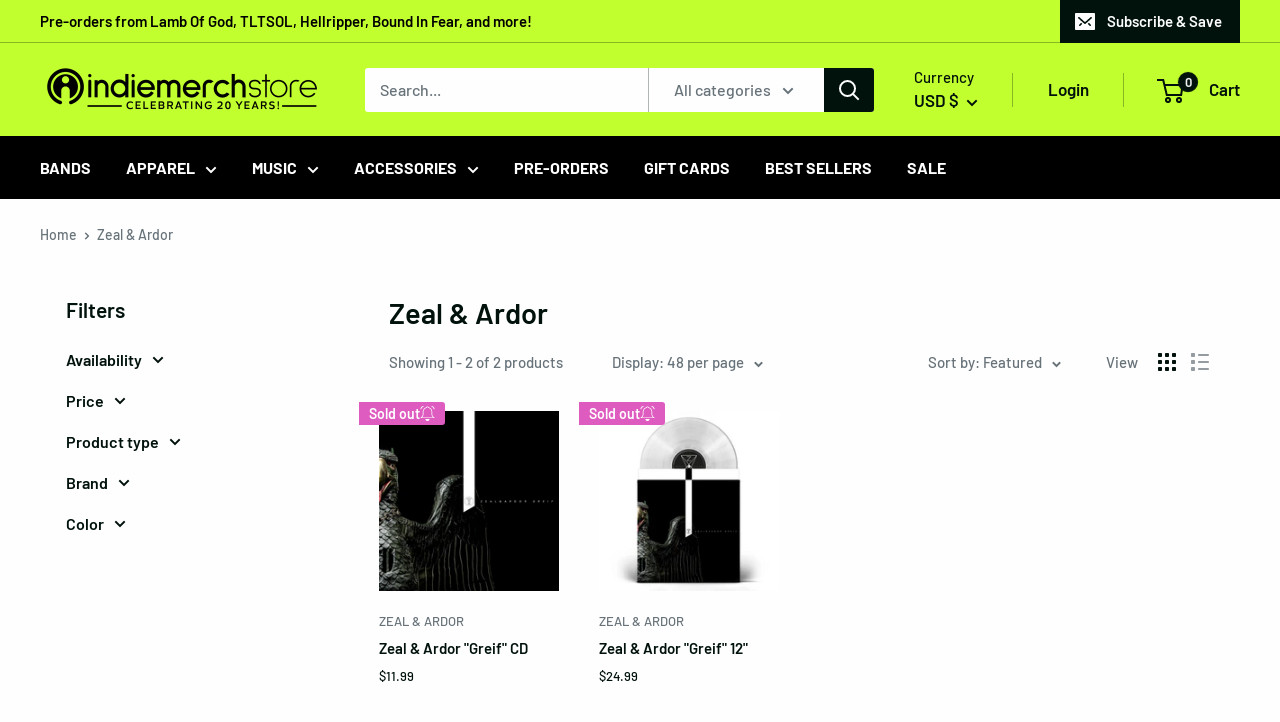

--- FILE ---
content_type: text/html; charset=utf-8
request_url: https://www.indiemerchstore.com/collections/zeal-ardor
body_size: 40649
content:
<!doctype html>

<html class="no-js" lang="en">
  <head>
    <!-- Google tag (gtag.js) -->
<script async src="https://www.googletagmanager.com/gtag/js?id=Tag_ID"></script>
<script>
 window.dataLayer = window.dataLayer || [];
 function gtag(){dataLayer.push(arguments);}
 gtag('js', new Date());
 gtag('config', 'Tag_ID');
</script>
    <meta charset="utf-8">
    <meta name="viewport" content="width=device-width, initial-scale=1.0, height=device-height, minimum-scale=1.0, maximum-scale=1.0">
    <meta name="theme-color" content="#00120b"><title>Zeal &amp; Ardor
</title><link rel="canonical" href="https://www.indiemerchstore.com/collections/zeal-ardor"><link rel="shortcut icon" href="//www.indiemerchstore.com/cdn/shop/files/favicon_e245423b-ba25-4116-ad64-71184e44ebee_96x96.png?v=1622587320" type="image/png"><link href="https://unpkg.com/swiper@7.2.0/swiper-bundle.min.css" rel="stylesheet" type="text/css" media="all" />
    <script src="https://unpkg.com/swiper@7.2.0/swiper-bundle.min.js" type="text/javascript"></script>
<link rel="preload" as="style" href="//www.indiemerchstore.com/cdn/shop/t/7/assets/theme.css?v=120060854281290091651676527335">
    <link rel="preload" as="script" href="//www.indiemerchstore.com/cdn/shop/t/7/assets/theme.min.js?v=94868777441476784691736964516">
    <link rel="preconnect" href="https://cdn.shopify.com">
    <link rel="preconnect" href="https://fonts.shopifycdn.com">
    <link rel="dns-prefetch" href="https://productreviews.shopifycdn.com">
    <link rel="dns-prefetch" href="https://ajax.googleapis.com">
    <link rel="dns-prefetch" href="https://maps.googleapis.com">
    <link rel="dns-prefetch" href="https://maps.gstatic.com">

    <meta property="og:type" content="website">
  <meta property="og:title" content="Zeal &amp; Ardor">
  <meta property="og:image" content="http://www.indiemerchstore.com/cdn/shop/files/b1040f047a50049b70daebc233e29573.jpg?v=1722367979">
  <meta property="og:image:secure_url" content="https://www.indiemerchstore.com/cdn/shop/files/b1040f047a50049b70daebc233e29573.jpg?v=1722367979">
  <meta property="og:image:width" content="700">
  <meta property="og:image:height" content="700"><meta property="og:url" content="https://www.indiemerchstore.com/collections/zeal-ardor">
<meta property="og:site_name" content="IndieMerchstore"><meta name="twitter:card" content="summary"><meta name="twitter:title" content="Zeal & Ardor">
  <meta name="twitter:description" content="">
  <meta name="twitter:image" content="https://www.indiemerchstore.com/cdn/shop/files/b1040f047a50049b70daebc233e29573_600x600_crop_center.jpg?v=1722367979">
    <link rel="preload" href="//www.indiemerchstore.com/cdn/fonts/barlow/barlow_n6.329f582a81f63f125e63c20a5a80ae9477df68e1.woff2" as="font" type="font/woff2" crossorigin><link rel="preload" href="//www.indiemerchstore.com/cdn/fonts/barlow/barlow_n5.a193a1990790eba0cc5cca569d23799830e90f07.woff2" as="font" type="font/woff2" crossorigin><style>
  @font-face {
  font-family: Barlow;
  font-weight: 600;
  font-style: normal;
  font-display: swap;
  src: url("//www.indiemerchstore.com/cdn/fonts/barlow/barlow_n6.329f582a81f63f125e63c20a5a80ae9477df68e1.woff2") format("woff2"),
       url("//www.indiemerchstore.com/cdn/fonts/barlow/barlow_n6.0163402e36247bcb8b02716880d0b39568412e9e.woff") format("woff");
}

  @font-face {
  font-family: Barlow;
  font-weight: 500;
  font-style: normal;
  font-display: swap;
  src: url("//www.indiemerchstore.com/cdn/fonts/barlow/barlow_n5.a193a1990790eba0cc5cca569d23799830e90f07.woff2") format("woff2"),
       url("//www.indiemerchstore.com/cdn/fonts/barlow/barlow_n5.ae31c82169b1dc0715609b8cc6a610b917808358.woff") format("woff");
}

@font-face {
  font-family: Barlow;
  font-weight: 600;
  font-style: normal;
  font-display: swap;
  src: url("//www.indiemerchstore.com/cdn/fonts/barlow/barlow_n6.329f582a81f63f125e63c20a5a80ae9477df68e1.woff2") format("woff2"),
       url("//www.indiemerchstore.com/cdn/fonts/barlow/barlow_n6.0163402e36247bcb8b02716880d0b39568412e9e.woff") format("woff");
}

@font-face {
  font-family: Barlow;
  font-weight: 600;
  font-style: italic;
  font-display: swap;
  src: url("//www.indiemerchstore.com/cdn/fonts/barlow/barlow_i6.5a22bd20fb27bad4d7674cc6e666fb9c77d813bb.woff2") format("woff2"),
       url("//www.indiemerchstore.com/cdn/fonts/barlow/barlow_i6.1c8787fcb59f3add01a87f21b38c7ef797e3b3a1.woff") format("woff");
}


  @font-face {
  font-family: Barlow;
  font-weight: 700;
  font-style: normal;
  font-display: swap;
  src: url("//www.indiemerchstore.com/cdn/fonts/barlow/barlow_n7.691d1d11f150e857dcbc1c10ef03d825bc378d81.woff2") format("woff2"),
       url("//www.indiemerchstore.com/cdn/fonts/barlow/barlow_n7.4fdbb1cb7da0e2c2f88492243ffa2b4f91924840.woff") format("woff");
}

  @font-face {
  font-family: Barlow;
  font-weight: 500;
  font-style: italic;
  font-display: swap;
  src: url("//www.indiemerchstore.com/cdn/fonts/barlow/barlow_i5.714d58286997b65cd479af615cfa9bb0a117a573.woff2") format("woff2"),
       url("//www.indiemerchstore.com/cdn/fonts/barlow/barlow_i5.0120f77e6447d3b5df4bbec8ad8c2d029d87fb21.woff") format("woff");
}

  @font-face {
  font-family: Barlow;
  font-weight: 700;
  font-style: italic;
  font-display: swap;
  src: url("//www.indiemerchstore.com/cdn/fonts/barlow/barlow_i7.50e19d6cc2ba5146fa437a5a7443c76d5d730103.woff2") format("woff2"),
       url("//www.indiemerchstore.com/cdn/fonts/barlow/barlow_i7.47e9f98f1b094d912e6fd631cc3fe93d9f40964f.woff") format("woff");
}


  :root {
    --default-text-font-size : 15px;
    --base-text-font-size    : 16px;
    --heading-font-family    : Barlow, sans-serif;
    --heading-font-weight    : 600;
    --heading-font-style     : normal;
    --text-font-family       : Barlow, sans-serif;
    --text-font-weight       : 500;
    --text-font-style        : normal;
    --text-font-bolder-weight: 600;
    --text-link-decoration   : underline;

    --text-color               : #677279;
    --text-color-rgb           : 103, 114, 121;
    --heading-color            : #00120b;
    --border-color             : #fefefe;
    --border-color-rgb         : 254, 254, 254;
    --form-border-color        : #f1f1f1;
    --accent-color             : #00120b;
    --accent-color-rgb         : 0, 18, 11;
    --link-color               : #00badb;
    --link-color-hover         : #00798e;
    --background               : #fefefe;
    --secondary-background     : #fefefe;
    --secondary-background-rgb : 254, 254, 254;
    --accent-background        : rgba(0, 18, 11, 0.08);

    --input-background: #fefefe;

    --error-color       : #ff0000;
    --error-background  : rgba(255, 0, 0, 0.07);
    --success-color     : #00aa00;
    --success-background: rgba(0, 170, 0, 0.11);

    --primary-button-background      : #00120b;
    --primary-button-background-rgb  : 0, 18, 11;
    --primary-button-text-color      : #efefef;
    --secondary-button-background    : #c2ff2e;
    --secondary-button-background-rgb: 194, 255, 46;
    --secondary-button-text-color    : #00120b;

    --header-background      : #c2ff2e;
    --header-text-color      : #00120b;
    --header-light-text-color: #00120b;
    --header-border-color    : rgba(0, 18, 11, 0.3);
    --header-accent-color    : #00120b;

    --footer-background-color:    #f3f5f6;
    --footer-heading-text-color:  #00120b;
    --footer-body-text-color:     #677279;
    --footer-body-text-color-rgb: 103, 114, 121;
    --footer-accent-color:        #c2ff2e;
    --footer-accent-color-rgb:    194, 255, 46;
    --footer-border:              none;
    
    --flickity-arrow-color: #cbcbcb;--product-on-sale-accent           : #ee0000;
    --product-on-sale-accent-rgb       : 238, 0, 0;
    --product-on-sale-color            : #ffffff;
    --product-in-stock-color           : #5bde79;
    --product-low-stock-color          : #de795b;
    --product-sold-out-color           : #c2c2c2;
    --product-custom-label-1-background: #5bc0de;
    --product-custom-label-1-color     : #ffffff;
    --product-custom-label-2-background: #de5bc0;
    --product-custom-label-2-color     : #ffffff;
    --product-review-star-color        : #ffbd00;

    --mobile-container-gutter : 20px;
    --desktop-container-gutter: 40px;

    /* Shopify related variables */
    --payment-terms-background-color: #fefefe;
  }
</style>

<script>
  // IE11 does not have support for CSS variables, so we have to polyfill them
  if (!(((window || {}).CSS || {}).supports && window.CSS.supports('(--a: 0)'))) {
    const script = document.createElement('script');
    script.type = 'text/javascript';
    script.src = 'https://cdn.jsdelivr.net/npm/css-vars-ponyfill@2';
    script.onload = function() {
      cssVars({});
    };

    document.getElementsByTagName('head')[0].appendChild(script);
  }
</script>


    <script>window.performance && window.performance.mark && window.performance.mark('shopify.content_for_header.start');</script><meta name="google-site-verification" content="bTleH-w_G9J-gfsZmUfqVlvEvj8dAehjHDnVDGspyFc">
<meta id="shopify-digital-wallet" name="shopify-digital-wallet" content="/26781220924/digital_wallets/dialog">
<meta name="shopify-checkout-api-token" content="e337d6c8c8424da361d4da655523a947">
<meta id="in-context-paypal-metadata" data-shop-id="26781220924" data-venmo-supported="true" data-environment="production" data-locale="en_US" data-paypal-v4="true" data-currency="USD">
<link rel="alternate" type="application/atom+xml" title="Feed" href="/collections/zeal-ardor.atom" />
<link rel="alternate" type="application/json+oembed" href="https://www.indiemerchstore.com/collections/zeal-ardor.oembed">
<script async="async" src="/checkouts/internal/preloads.js?locale=en-US"></script>
<link rel="preconnect" href="https://shop.app" crossorigin="anonymous">
<script async="async" src="https://shop.app/checkouts/internal/preloads.js?locale=en-US&shop_id=26781220924" crossorigin="anonymous"></script>
<script id="apple-pay-shop-capabilities" type="application/json">{"shopId":26781220924,"countryCode":"US","currencyCode":"USD","merchantCapabilities":["supports3DS"],"merchantId":"gid:\/\/shopify\/Shop\/26781220924","merchantName":"IndieMerchstore","requiredBillingContactFields":["postalAddress","email","phone"],"requiredShippingContactFields":["postalAddress","email","phone"],"shippingType":"shipping","supportedNetworks":["visa","masterCard","amex","discover","elo","jcb"],"total":{"type":"pending","label":"IndieMerchstore","amount":"1.00"},"shopifyPaymentsEnabled":true,"supportsSubscriptions":true}</script>
<script id="shopify-features" type="application/json">{"accessToken":"e337d6c8c8424da361d4da655523a947","betas":["rich-media-storefront-analytics"],"domain":"www.indiemerchstore.com","predictiveSearch":true,"shopId":26781220924,"locale":"en"}</script>
<script>var Shopify = Shopify || {};
Shopify.shop = "indiemerchstore.myshopify.com";
Shopify.locale = "en";
Shopify.currency = {"active":"USD","rate":"1.0"};
Shopify.country = "US";
Shopify.theme = {"name":"shopify-indie-merchstore\/master","id":120497766460,"schema_name":"Warehouse","schema_version":"2.0.1","theme_store_id":null,"role":"main"};
Shopify.theme.handle = "null";
Shopify.theme.style = {"id":null,"handle":null};
Shopify.cdnHost = "www.indiemerchstore.com/cdn";
Shopify.routes = Shopify.routes || {};
Shopify.routes.root = "/";</script>
<script type="module">!function(o){(o.Shopify=o.Shopify||{}).modules=!0}(window);</script>
<script>!function(o){function n(){var o=[];function n(){o.push(Array.prototype.slice.apply(arguments))}return n.q=o,n}var t=o.Shopify=o.Shopify||{};t.loadFeatures=n(),t.autoloadFeatures=n()}(window);</script>
<script>
  window.ShopifyPay = window.ShopifyPay || {};
  window.ShopifyPay.apiHost = "shop.app\/pay";
  window.ShopifyPay.redirectState = null;
</script>
<script id="shop-js-analytics" type="application/json">{"pageType":"collection"}</script>
<script defer="defer" async type="module" src="//www.indiemerchstore.com/cdn/shopifycloud/shop-js/modules/v2/client.init-shop-cart-sync_BdyHc3Nr.en.esm.js"></script>
<script defer="defer" async type="module" src="//www.indiemerchstore.com/cdn/shopifycloud/shop-js/modules/v2/chunk.common_Daul8nwZ.esm.js"></script>
<script type="module">
  await import("//www.indiemerchstore.com/cdn/shopifycloud/shop-js/modules/v2/client.init-shop-cart-sync_BdyHc3Nr.en.esm.js");
await import("//www.indiemerchstore.com/cdn/shopifycloud/shop-js/modules/v2/chunk.common_Daul8nwZ.esm.js");

  window.Shopify.SignInWithShop?.initShopCartSync?.({"fedCMEnabled":true,"windoidEnabled":true});

</script>
<script>
  window.Shopify = window.Shopify || {};
  if (!window.Shopify.featureAssets) window.Shopify.featureAssets = {};
  window.Shopify.featureAssets['shop-js'] = {"shop-cart-sync":["modules/v2/client.shop-cart-sync_QYOiDySF.en.esm.js","modules/v2/chunk.common_Daul8nwZ.esm.js"],"init-fed-cm":["modules/v2/client.init-fed-cm_DchLp9rc.en.esm.js","modules/v2/chunk.common_Daul8nwZ.esm.js"],"shop-button":["modules/v2/client.shop-button_OV7bAJc5.en.esm.js","modules/v2/chunk.common_Daul8nwZ.esm.js"],"init-windoid":["modules/v2/client.init-windoid_DwxFKQ8e.en.esm.js","modules/v2/chunk.common_Daul8nwZ.esm.js"],"shop-cash-offers":["modules/v2/client.shop-cash-offers_DWtL6Bq3.en.esm.js","modules/v2/chunk.common_Daul8nwZ.esm.js","modules/v2/chunk.modal_CQq8HTM6.esm.js"],"shop-toast-manager":["modules/v2/client.shop-toast-manager_CX9r1SjA.en.esm.js","modules/v2/chunk.common_Daul8nwZ.esm.js"],"init-shop-email-lookup-coordinator":["modules/v2/client.init-shop-email-lookup-coordinator_UhKnw74l.en.esm.js","modules/v2/chunk.common_Daul8nwZ.esm.js"],"pay-button":["modules/v2/client.pay-button_DzxNnLDY.en.esm.js","modules/v2/chunk.common_Daul8nwZ.esm.js"],"avatar":["modules/v2/client.avatar_BTnouDA3.en.esm.js"],"init-shop-cart-sync":["modules/v2/client.init-shop-cart-sync_BdyHc3Nr.en.esm.js","modules/v2/chunk.common_Daul8nwZ.esm.js"],"shop-login-button":["modules/v2/client.shop-login-button_D8B466_1.en.esm.js","modules/v2/chunk.common_Daul8nwZ.esm.js","modules/v2/chunk.modal_CQq8HTM6.esm.js"],"init-customer-accounts-sign-up":["modules/v2/client.init-customer-accounts-sign-up_C8fpPm4i.en.esm.js","modules/v2/client.shop-login-button_D8B466_1.en.esm.js","modules/v2/chunk.common_Daul8nwZ.esm.js","modules/v2/chunk.modal_CQq8HTM6.esm.js"],"init-shop-for-new-customer-accounts":["modules/v2/client.init-shop-for-new-customer-accounts_CVTO0Ztu.en.esm.js","modules/v2/client.shop-login-button_D8B466_1.en.esm.js","modules/v2/chunk.common_Daul8nwZ.esm.js","modules/v2/chunk.modal_CQq8HTM6.esm.js"],"init-customer-accounts":["modules/v2/client.init-customer-accounts_dRgKMfrE.en.esm.js","modules/v2/client.shop-login-button_D8B466_1.en.esm.js","modules/v2/chunk.common_Daul8nwZ.esm.js","modules/v2/chunk.modal_CQq8HTM6.esm.js"],"shop-follow-button":["modules/v2/client.shop-follow-button_CkZpjEct.en.esm.js","modules/v2/chunk.common_Daul8nwZ.esm.js","modules/v2/chunk.modal_CQq8HTM6.esm.js"],"lead-capture":["modules/v2/client.lead-capture_BntHBhfp.en.esm.js","modules/v2/chunk.common_Daul8nwZ.esm.js","modules/v2/chunk.modal_CQq8HTM6.esm.js"],"checkout-modal":["modules/v2/client.checkout-modal_CfxcYbTm.en.esm.js","modules/v2/chunk.common_Daul8nwZ.esm.js","modules/v2/chunk.modal_CQq8HTM6.esm.js"],"shop-login":["modules/v2/client.shop-login_Da4GZ2H6.en.esm.js","modules/v2/chunk.common_Daul8nwZ.esm.js","modules/v2/chunk.modal_CQq8HTM6.esm.js"],"payment-terms":["modules/v2/client.payment-terms_MV4M3zvL.en.esm.js","modules/v2/chunk.common_Daul8nwZ.esm.js","modules/v2/chunk.modal_CQq8HTM6.esm.js"]};
</script>
<script>(function() {
  var isLoaded = false;
  function asyncLoad() {
    if (isLoaded) return;
    isLoaded = true;
    var urls = ["https:\/\/shopify-widget.route.com\/shopify.widget.js?shop=indiemerchstore.myshopify.com"];
    for (var i = 0; i < urls.length; i++) {
      var s = document.createElement('script');
      s.type = 'text/javascript';
      s.async = true;
      s.src = urls[i];
      var x = document.getElementsByTagName('script')[0];
      x.parentNode.insertBefore(s, x);
    }
  };
  if(window.attachEvent) {
    window.attachEvent('onload', asyncLoad);
  } else {
    window.addEventListener('load', asyncLoad, false);
  }
})();</script>
<script id="__st">var __st={"a":26781220924,"offset":-18000,"reqid":"63a3bd89-4f0b-4978-84e3-ff51b68d4a46-1768942327","pageurl":"www.indiemerchstore.com\/collections\/zeal-ardor","u":"4fc2e8880347","p":"collection","rtyp":"collection","rid":260490100796};</script>
<script>window.ShopifyPaypalV4VisibilityTracking = true;</script>
<script id="captcha-bootstrap">!function(){'use strict';const t='contact',e='account',n='new_comment',o=[[t,t],['blogs',n],['comments',n],[t,'customer']],c=[[e,'customer_login'],[e,'guest_login'],[e,'recover_customer_password'],[e,'create_customer']],r=t=>t.map((([t,e])=>`form[action*='/${t}']:not([data-nocaptcha='true']) input[name='form_type'][value='${e}']`)).join(','),a=t=>()=>t?[...document.querySelectorAll(t)].map((t=>t.form)):[];function s(){const t=[...o],e=r(t);return a(e)}const i='password',u='form_key',d=['recaptcha-v3-token','g-recaptcha-response','h-captcha-response',i],f=()=>{try{return window.sessionStorage}catch{return}},m='__shopify_v',_=t=>t.elements[u];function p(t,e,n=!1){try{const o=window.sessionStorage,c=JSON.parse(o.getItem(e)),{data:r}=function(t){const{data:e,action:n}=t;return t[m]||n?{data:e,action:n}:{data:t,action:n}}(c);for(const[e,n]of Object.entries(r))t.elements[e]&&(t.elements[e].value=n);n&&o.removeItem(e)}catch(o){console.error('form repopulation failed',{error:o})}}const l='form_type',E='cptcha';function T(t){t.dataset[E]=!0}const w=window,h=w.document,L='Shopify',v='ce_forms',y='captcha';let A=!1;((t,e)=>{const n=(g='f06e6c50-85a8-45c8-87d0-21a2b65856fe',I='https://cdn.shopify.com/shopifycloud/storefront-forms-hcaptcha/ce_storefront_forms_captcha_hcaptcha.v1.5.2.iife.js',D={infoText:'Protected by hCaptcha',privacyText:'Privacy',termsText:'Terms'},(t,e,n)=>{const o=w[L][v],c=o.bindForm;if(c)return c(t,g,e,D).then(n);var r;o.q.push([[t,g,e,D],n]),r=I,A||(h.body.append(Object.assign(h.createElement('script'),{id:'captcha-provider',async:!0,src:r})),A=!0)});var g,I,D;w[L]=w[L]||{},w[L][v]=w[L][v]||{},w[L][v].q=[],w[L][y]=w[L][y]||{},w[L][y].protect=function(t,e){n(t,void 0,e),T(t)},Object.freeze(w[L][y]),function(t,e,n,w,h,L){const[v,y,A,g]=function(t,e,n){const i=e?o:[],u=t?c:[],d=[...i,...u],f=r(d),m=r(i),_=r(d.filter((([t,e])=>n.includes(e))));return[a(f),a(m),a(_),s()]}(w,h,L),I=t=>{const e=t.target;return e instanceof HTMLFormElement?e:e&&e.form},D=t=>v().includes(t);t.addEventListener('submit',(t=>{const e=I(t);if(!e)return;const n=D(e)&&!e.dataset.hcaptchaBound&&!e.dataset.recaptchaBound,o=_(e),c=g().includes(e)&&(!o||!o.value);(n||c)&&t.preventDefault(),c&&!n&&(function(t){try{if(!f())return;!function(t){const e=f();if(!e)return;const n=_(t);if(!n)return;const o=n.value;o&&e.removeItem(o)}(t);const e=Array.from(Array(32),(()=>Math.random().toString(36)[2])).join('');!function(t,e){_(t)||t.append(Object.assign(document.createElement('input'),{type:'hidden',name:u})),t.elements[u].value=e}(t,e),function(t,e){const n=f();if(!n)return;const o=[...t.querySelectorAll(`input[type='${i}']`)].map((({name:t})=>t)),c=[...d,...o],r={};for(const[a,s]of new FormData(t).entries())c.includes(a)||(r[a]=s);n.setItem(e,JSON.stringify({[m]:1,action:t.action,data:r}))}(t,e)}catch(e){console.error('failed to persist form',e)}}(e),e.submit())}));const S=(t,e)=>{t&&!t.dataset[E]&&(n(t,e.some((e=>e===t))),T(t))};for(const o of['focusin','change'])t.addEventListener(o,(t=>{const e=I(t);D(e)&&S(e,y())}));const B=e.get('form_key'),M=e.get(l),P=B&&M;t.addEventListener('DOMContentLoaded',(()=>{const t=y();if(P)for(const e of t)e.elements[l].value===M&&p(e,B);[...new Set([...A(),...v().filter((t=>'true'===t.dataset.shopifyCaptcha))])].forEach((e=>S(e,t)))}))}(h,new URLSearchParams(w.location.search),n,t,e,['guest_login'])})(!0,!0)}();</script>
<script integrity="sha256-4kQ18oKyAcykRKYeNunJcIwy7WH5gtpwJnB7kiuLZ1E=" data-source-attribution="shopify.loadfeatures" defer="defer" src="//www.indiemerchstore.com/cdn/shopifycloud/storefront/assets/storefront/load_feature-a0a9edcb.js" crossorigin="anonymous"></script>
<script crossorigin="anonymous" defer="defer" src="//www.indiemerchstore.com/cdn/shopifycloud/storefront/assets/shopify_pay/storefront-65b4c6d7.js?v=20250812"></script>
<script data-source-attribution="shopify.dynamic_checkout.dynamic.init">var Shopify=Shopify||{};Shopify.PaymentButton=Shopify.PaymentButton||{isStorefrontPortableWallets:!0,init:function(){window.Shopify.PaymentButton.init=function(){};var t=document.createElement("script");t.src="https://www.indiemerchstore.com/cdn/shopifycloud/portable-wallets/latest/portable-wallets.en.js",t.type="module",document.head.appendChild(t)}};
</script>
<script data-source-attribution="shopify.dynamic_checkout.buyer_consent">
  function portableWalletsHideBuyerConsent(e){var t=document.getElementById("shopify-buyer-consent"),n=document.getElementById("shopify-subscription-policy-button");t&&n&&(t.classList.add("hidden"),t.setAttribute("aria-hidden","true"),n.removeEventListener("click",e))}function portableWalletsShowBuyerConsent(e){var t=document.getElementById("shopify-buyer-consent"),n=document.getElementById("shopify-subscription-policy-button");t&&n&&(t.classList.remove("hidden"),t.removeAttribute("aria-hidden"),n.addEventListener("click",e))}window.Shopify?.PaymentButton&&(window.Shopify.PaymentButton.hideBuyerConsent=portableWalletsHideBuyerConsent,window.Shopify.PaymentButton.showBuyerConsent=portableWalletsShowBuyerConsent);
</script>
<script data-source-attribution="shopify.dynamic_checkout.cart.bootstrap">document.addEventListener("DOMContentLoaded",(function(){function t(){return document.querySelector("shopify-accelerated-checkout-cart, shopify-accelerated-checkout")}if(t())Shopify.PaymentButton.init();else{new MutationObserver((function(e,n){t()&&(Shopify.PaymentButton.init(),n.disconnect())})).observe(document.body,{childList:!0,subtree:!0})}}));
</script>
<script id='scb4127' type='text/javascript' async='' src='https://www.indiemerchstore.com/cdn/shopifycloud/privacy-banner/storefront-banner.js'></script><link id="shopify-accelerated-checkout-styles" rel="stylesheet" media="screen" href="https://www.indiemerchstore.com/cdn/shopifycloud/portable-wallets/latest/accelerated-checkout-backwards-compat.css" crossorigin="anonymous">
<style id="shopify-accelerated-checkout-cart">
        #shopify-buyer-consent {
  margin-top: 1em;
  display: inline-block;
  width: 100%;
}

#shopify-buyer-consent.hidden {
  display: none;
}

#shopify-subscription-policy-button {
  background: none;
  border: none;
  padding: 0;
  text-decoration: underline;
  font-size: inherit;
  cursor: pointer;
}

#shopify-subscription-policy-button::before {
  box-shadow: none;
}

      </style>

<script>window.performance && window.performance.mark && window.performance.mark('shopify.content_for_header.end');</script>

    <link rel="stylesheet" href="//www.indiemerchstore.com/cdn/shop/t/7/assets/theme.css?v=120060854281290091651676527335">

    


  <script type="application/ld+json">
  {
    "@context": "http://schema.org",
    "@type": "BreadcrumbList",
  "itemListElement": [{
      "@type": "ListItem",
      "position": 1,
      "name": "Home",
      "item": "https://www.indiemerchstore.com"
    },{
          "@type": "ListItem",
          "position": 2,
          "name": "Zeal \u0026 Ardor",
          "item": "https://www.indiemerchstore.com/collections/zeal-ardor"
        }]
  }
  </script>


    

    <script>
      // This allows to expose several variables to the global scope, to be used in scripts
      window.theme = {
        pageType: "collection",
        cartCount: 0,
        moneyFormat: "${{amount}}",
        moneyWithCurrencyFormat: "${{amount}} USD",
        showDiscount: false,
        discountMode: "saving",
        searchMode: "product,article",
        searchUnavailableProducts: "last",
        cartType: "drawer"
      };

      window.routes = {
        rootUrl: "\/",
        rootUrlWithoutSlash: '',
        cartUrl: "\/cart",
        cartAddUrl: "\/cart\/add",
        cartChangeUrl: "\/cart\/change",
        searchUrl: "\/search",
        productRecommendationsUrl: "\/recommendations\/products"
      };

      window.languages = {
        productRegularPrice: "Regular price",
        productSalePrice: "Sale price",
        collectionOnSaleLabel: "Save {{savings}}",
        productFormUnavailable: "Unavailable",
        productFormAddToCart: "Add to cart",
        productFormSoldOut: "Sold out",
        productAdded: "Product has been added to your cart",
        productAddedShort: "Added!",
        productPreorderWithStockDate: "Available, expected to ship on or around ",
        shippingEstimatorNoResults: "No shipping could be found for your address.",
        shippingEstimatorOneResult: "There is one shipping rate for your address:",
        shippingEstimatorMultipleResults: "There are {{count}} shipping rates for your address:",
        shippingEstimatorErrors: "There are some errors:"
      };

      window.lazySizesConfig = {
        loadHidden: false,
        hFac: 0.8,
        expFactor: 3,
        customMedia: {
          '--phone': '(max-width: 640px)',
          '--tablet': '(min-width: 641px) and (max-width: 1023px)',
          '--lap': '(min-width: 1024px)'
        }
      };

      document.documentElement.className = document.documentElement.className.replace('no-js', 'js');
    </script>

    
    
    

    
<script src="//www.indiemerchstore.com/cdn/shop/t/7/assets/theme.min.js?v=94868777441476784691736964516" defer></script>
    <script src="//www.indiemerchstore.com/cdn/shop/t/7/assets/custom.js?v=35443007447348504531673472954" defer></script><script>
        (function () {
          window.onpageshow = function() {
            // We force re-freshing the cart content onpageshow, as most browsers will serve a cache copy when hitting the
            // back button, which cause staled data
            document.documentElement.dispatchEvent(new CustomEvent('cart:refresh', {
              bubbles: true,
              detail: {scrollToTop: false}
            }));
          };
        })();
      </script><!-- Google Tag Manager -->
    <script>(function(w,d,s,l,i){w[l]=w[l]||[];w[l].push({'gtm.start':
      new Date().getTime(),event:'gtm.js'});var f=d.getElementsByTagName(s)[0],
      j=d.createElement(s),dl=l!='dataLayer'?'&l='+l:'';j.async=true;j.src=
      'https://www.googletagmanager.com/gtm.js?id='+i+dl;f.parentNode.insertBefore(j,f);
      })(window,document,'script','dataLayer','GTM-WPCBKQ');</script>
      <!-- End Google Tag Manager -->
      

<script type="text/javascript">
  window.dataLayer = window.dataLayer || [];

  window.appStart = function(){
     

    window.productPageHandle = function(){
      var productName = "";
      var productId = "";
      var productPrice = "";
      var productBrand = "";
      var productCollection = ""

      window.dataLayer.push({
        event: 'analyzify_productDetail',
        productName: productName,
        productId: productId,
        productPrice: productPrice,
        productBrand: productBrand,
        productCategory: productCollection,
      });
    };

    
  }

  appStart();
</script> 
  <!-- BEGIN app block: shopify://apps/epa-easy-product-addons/blocks/speedup_link/0099190e-a0cb-49e7-8d26-026c9d26f337 -->

  <script>
    window["sg_addons_coll_ids"] = {
      ids:""
    };
    window["items_with_ids"] = false || {}
  </script>


<!-- BEGIN app snippet: sg-globals -->
<script type="text/javascript">
  (function(){
    const convertLang = (locale) => {
      let t = locale.toUpperCase();
      return "PT-BR" === t || "PT-PT" === t || "ZH-CN" === t || "ZH-TW" === t ? t.replace("-", "_") : t.match(/^[a-zA-Z]{2}-[a-zA-Z]{2}$/) ? t.substring(0, 2) : t
    }

    const sg_addon_setGlobalVariables = () => {
      try{
        let locale = "en";
        window["sg_addon_currentLanguage"] = convertLang(locale);
        window["sg_addon_defaultLanguage"] ="en";
        window["sg_addon_defaultRootUrl"] ="/";
        window["sg_addon_currentRootUrl"] ="/";
        window["sg_addon_shopLocales"] = sgAddonGetAllLocales();
      }catch(err){
        console.log("Language Config:- ",err);
      }
    }

    const sgAddonGetAllLocales = () => {
      let shopLocales = {};
      try{shopLocales["en"] = {
            endonymName : "English",
            isoCode : "en",
            name : "English",
            primary : true,
            rootUrl : "\/"
          };}catch(err){
        console.log("getAllLocales Config:- ",err);
      }
      return shopLocales;
    }

    sg_addon_setGlobalVariables();
    
    window["sg_addon_sfApiVersion"]='2025-04';
    window["sgAddon_moneyFormats"] = {
      "money": "${{amount}}",
      "moneyCurrency": "${{amount}} USD"
    };
    window["sg_addon_groupsData"] = {};
    try {
      let customSGAddonMeta = {};
      if (customSGAddonMeta.sg_addon_custom_js) {
        Function(customSGAddonMeta.sg_addon_custom_js)();
      }
    } catch (error) {
      console.warn("Error In SG Addon Custom Code", error);
    }
  })();
</script>
<!-- END app snippet -->
<!-- BEGIN app snippet: sg_speedup -->


<script>
  try{
    window["sgAddon_all_translated"] = {}
    window["sg_addon_settings_config"] =  {"host":"https://spa.spicegems.com","shopName":"indiemerchstore.myshopify.com","hasSetting":1,"sgCookieHash":"837CZPj2VM","hasMaster":1,"handleId":{"mastersToReq":[],"collectionsToReq":"[]","hasProMaster":true,"hasCollMaster":false},"settings":{"is_active":"1","max_addons":"5","quick_view":"0","quick_view_desc":"0","ajax_cart":"0","bro_stack":"0","quantity_selector":"0","image_viewer":"1","addons_heading":"Related Products","cart_heading":"Add Related Products","addaddon_cart":"Add to Cart","variant":"Variant","quantity":"Quantity","view_full_details":"View full details","less_details":"Less details...","add_to_cart":"ADD TO CART","message":"Product added to cart.","custom_css":"<style>\n#sg-checkbox .sg-checkbox-label {border-bottom-left-radius: 3px;\nborder-bottom-right-radius: 3px;\nborder-top-left-radius: 3px;\nborder-top-right-radius: 3px;\nbox-shadow: rgb(0, 18, 11) 0px 0px 0px 1px;\nbox-sizing: border-box;\ncolor: rgb(0, 18, 11);\ncursor: pointer;\ndisplay: block;\nfont-family: \"DIN Next\", sans-serif;\nfont-size: 16px;\nfont-style: normal;\nfont-weight: 400;\nline-height: 29.9167px;\npadding-bottom: 7px;\npadding-left: 16px;\npadding-right: 16px;\npadding-top: 6px;\ntext-align: center;\nvertical-align: middle;\n-moz-osx-font-smoothing: grayscale; }\n#sg-pro-access-wrapper div.sg-pro-access-heading {box-sizing: border-box;\ncolor: rgb(0, 18, 11);\nfont-family: \"DIN Next\", sans-serif;\nfont-size: 22px;\nfont-style: normal;\nfont-weight: 500;\nline-height: 33px;\nmargin-bottom: 0px;\nmargin-top: 0px;\n-moz-osx-font-smoothing: grayscale; }\n</style>","sold_pro":"0","image_link":"1","compare_at":"0","unlink_title":"1","image_click_checkbox":"0","cart_max_addons":"5","cart_quantity_selector":"0","cart_sold_pro":"0","cart_image_link":"0","compare_at_cart":"0","sg_currency":"default","qv_label":"Quick View","sold_out":"Sold Out","qv_sold_out":"SOLD OUT","way_to_prevent":"none","soldout_master":"1","cart_qv":"0","cartqv_desc":"0","plusminus_qty":"0","plusminus_cart":"0","line_prop":"0","label_show":"1","label_text":"Additional Info","addon_mandatory":"0","mandatory_text":"Please select atleast an addon!","line_placeholder":"Text Message","sell_master":"0","atc_btn_selector":"{\"buttons\": \".product-form__add-button\"}","theme_data":"","applied_discount":"0","is_discount":"0","layout":{"name":"layout_default","isBundle":false},"group_layout":"layout-01","product_snippet":"1","cart_snippet":"0","product_form_selector":"no","atc_product_selector":"no","cart_form_selector":"no","checkout_btn_selector":"no","subtotal":"0","subtotal_label":"SubTotal","subtotal_position":"beforebegin","jQVersion":"1","collection_discount":"0","inventoryOnProduct":"0","inventoryOnCart":"0","inStock":"0","lowStock":"0","inStockLabel":"<span>[inventory_qty] In Stock</span>","lowStockLabel":"<span>only [inventory_qty] Left</span>","thresholdQty":"5","bl_atc_label":"ADD TO CART","bl_unselect_label":"PLEASE SELECT ATLEAST ONE ADDON","bl_master_label":"THIS ITEM","bl_heading":"Frequently Bought Together","addon_slider":"0","individual_atc":"0","individual_atc_label":"ADD ADDON","limit_pro_data":"95","limit_coll_data":"0","mt_addon_hash":"DL6Cc29tOJ","stop_undefined":"1","liquid_install":"0","money_format":"${{amount}} USD","admin_discount":"1"},"allow_asset_script":false} ;
    window["sgAddon_translated_locale"] =  "" ;
    window["sg_addon_all_group_translations"] = {};
    window["sgAddon_group_translated_locale"] =  "" ;
  } catch(error){
    console.warn("Error in getting settings or translate", error);
  }
</script>



<!-- ADDONS SCRIPT FROM SPEEDUP CDN -->
	<script type="text/javascript" src='https://cdnbspa.spicegems.com/js/serve/shop/indiemerchstore.myshopify.com/index_d91446616d578a5d41fef7e089c17df1d5101324.js?v=infytonow814&shop=indiemerchstore.myshopify.com' type="text/javascript" async></script>

<!-- END app snippet -->



<!-- END app block --><!-- BEGIN app block: shopify://apps/klaviyo-email-marketing-sms/blocks/klaviyo-onsite-embed/2632fe16-c075-4321-a88b-50b567f42507 -->












  <script async src="https://static.klaviyo.com/onsite/js/Pxqrq2/klaviyo.js?company_id=Pxqrq2"></script>
  <script>!function(){if(!window.klaviyo){window._klOnsite=window._klOnsite||[];try{window.klaviyo=new Proxy({},{get:function(n,i){return"push"===i?function(){var n;(n=window._klOnsite).push.apply(n,arguments)}:function(){for(var n=arguments.length,o=new Array(n),w=0;w<n;w++)o[w]=arguments[w];var t="function"==typeof o[o.length-1]?o.pop():void 0,e=new Promise((function(n){window._klOnsite.push([i].concat(o,[function(i){t&&t(i),n(i)}]))}));return e}}})}catch(n){window.klaviyo=window.klaviyo||[],window.klaviyo.push=function(){var n;(n=window._klOnsite).push.apply(n,arguments)}}}}();</script>

  




  <script>
    window.klaviyoReviewsProductDesignMode = false
  </script>







<!-- END app block --><link href="https://monorail-edge.shopifysvc.com" rel="dns-prefetch">
<script>(function(){if ("sendBeacon" in navigator && "performance" in window) {try {var session_token_from_headers = performance.getEntriesByType('navigation')[0].serverTiming.find(x => x.name == '_s').description;} catch {var session_token_from_headers = undefined;}var session_cookie_matches = document.cookie.match(/_shopify_s=([^;]*)/);var session_token_from_cookie = session_cookie_matches && session_cookie_matches.length === 2 ? session_cookie_matches[1] : "";var session_token = session_token_from_headers || session_token_from_cookie || "";function handle_abandonment_event(e) {var entries = performance.getEntries().filter(function(entry) {return /monorail-edge.shopifysvc.com/.test(entry.name);});if (!window.abandonment_tracked && entries.length === 0) {window.abandonment_tracked = true;var currentMs = Date.now();var navigation_start = performance.timing.navigationStart;var payload = {shop_id: 26781220924,url: window.location.href,navigation_start,duration: currentMs - navigation_start,session_token,page_type: "collection"};window.navigator.sendBeacon("https://monorail-edge.shopifysvc.com/v1/produce", JSON.stringify({schema_id: "online_store_buyer_site_abandonment/1.1",payload: payload,metadata: {event_created_at_ms: currentMs,event_sent_at_ms: currentMs}}));}}window.addEventListener('pagehide', handle_abandonment_event);}}());</script>
<script id="web-pixels-manager-setup">(function e(e,d,r,n,o){if(void 0===o&&(o={}),!Boolean(null===(a=null===(i=window.Shopify)||void 0===i?void 0:i.analytics)||void 0===a?void 0:a.replayQueue)){var i,a;window.Shopify=window.Shopify||{};var t=window.Shopify;t.analytics=t.analytics||{};var s=t.analytics;s.replayQueue=[],s.publish=function(e,d,r){return s.replayQueue.push([e,d,r]),!0};try{self.performance.mark("wpm:start")}catch(e){}var l=function(){var e={modern:/Edge?\/(1{2}[4-9]|1[2-9]\d|[2-9]\d{2}|\d{4,})\.\d+(\.\d+|)|Firefox\/(1{2}[4-9]|1[2-9]\d|[2-9]\d{2}|\d{4,})\.\d+(\.\d+|)|Chrom(ium|e)\/(9{2}|\d{3,})\.\d+(\.\d+|)|(Maci|X1{2}).+ Version\/(15\.\d+|(1[6-9]|[2-9]\d|\d{3,})\.\d+)([,.]\d+|)( \(\w+\)|)( Mobile\/\w+|) Safari\/|Chrome.+OPR\/(9{2}|\d{3,})\.\d+\.\d+|(CPU[ +]OS|iPhone[ +]OS|CPU[ +]iPhone|CPU IPhone OS|CPU iPad OS)[ +]+(15[._]\d+|(1[6-9]|[2-9]\d|\d{3,})[._]\d+)([._]\d+|)|Android:?[ /-](13[3-9]|1[4-9]\d|[2-9]\d{2}|\d{4,})(\.\d+|)(\.\d+|)|Android.+Firefox\/(13[5-9]|1[4-9]\d|[2-9]\d{2}|\d{4,})\.\d+(\.\d+|)|Android.+Chrom(ium|e)\/(13[3-9]|1[4-9]\d|[2-9]\d{2}|\d{4,})\.\d+(\.\d+|)|SamsungBrowser\/([2-9]\d|\d{3,})\.\d+/,legacy:/Edge?\/(1[6-9]|[2-9]\d|\d{3,})\.\d+(\.\d+|)|Firefox\/(5[4-9]|[6-9]\d|\d{3,})\.\d+(\.\d+|)|Chrom(ium|e)\/(5[1-9]|[6-9]\d|\d{3,})\.\d+(\.\d+|)([\d.]+$|.*Safari\/(?![\d.]+ Edge\/[\d.]+$))|(Maci|X1{2}).+ Version\/(10\.\d+|(1[1-9]|[2-9]\d|\d{3,})\.\d+)([,.]\d+|)( \(\w+\)|)( Mobile\/\w+|) Safari\/|Chrome.+OPR\/(3[89]|[4-9]\d|\d{3,})\.\d+\.\d+|(CPU[ +]OS|iPhone[ +]OS|CPU[ +]iPhone|CPU IPhone OS|CPU iPad OS)[ +]+(10[._]\d+|(1[1-9]|[2-9]\d|\d{3,})[._]\d+)([._]\d+|)|Android:?[ /-](13[3-9]|1[4-9]\d|[2-9]\d{2}|\d{4,})(\.\d+|)(\.\d+|)|Mobile Safari.+OPR\/([89]\d|\d{3,})\.\d+\.\d+|Android.+Firefox\/(13[5-9]|1[4-9]\d|[2-9]\d{2}|\d{4,})\.\d+(\.\d+|)|Android.+Chrom(ium|e)\/(13[3-9]|1[4-9]\d|[2-9]\d{2}|\d{4,})\.\d+(\.\d+|)|Android.+(UC? ?Browser|UCWEB|U3)[ /]?(15\.([5-9]|\d{2,})|(1[6-9]|[2-9]\d|\d{3,})\.\d+)\.\d+|SamsungBrowser\/(5\.\d+|([6-9]|\d{2,})\.\d+)|Android.+MQ{2}Browser\/(14(\.(9|\d{2,})|)|(1[5-9]|[2-9]\d|\d{3,})(\.\d+|))(\.\d+|)|K[Aa][Ii]OS\/(3\.\d+|([4-9]|\d{2,})\.\d+)(\.\d+|)/},d=e.modern,r=e.legacy,n=navigator.userAgent;return n.match(d)?"modern":n.match(r)?"legacy":"unknown"}(),u="modern"===l?"modern":"legacy",c=(null!=n?n:{modern:"",legacy:""})[u],f=function(e){return[e.baseUrl,"/wpm","/b",e.hashVersion,"modern"===e.buildTarget?"m":"l",".js"].join("")}({baseUrl:d,hashVersion:r,buildTarget:u}),m=function(e){var d=e.version,r=e.bundleTarget,n=e.surface,o=e.pageUrl,i=e.monorailEndpoint;return{emit:function(e){var a=e.status,t=e.errorMsg,s=(new Date).getTime(),l=JSON.stringify({metadata:{event_sent_at_ms:s},events:[{schema_id:"web_pixels_manager_load/3.1",payload:{version:d,bundle_target:r,page_url:o,status:a,surface:n,error_msg:t},metadata:{event_created_at_ms:s}}]});if(!i)return console&&console.warn&&console.warn("[Web Pixels Manager] No Monorail endpoint provided, skipping logging."),!1;try{return self.navigator.sendBeacon.bind(self.navigator)(i,l)}catch(e){}var u=new XMLHttpRequest;try{return u.open("POST",i,!0),u.setRequestHeader("Content-Type","text/plain"),u.send(l),!0}catch(e){return console&&console.warn&&console.warn("[Web Pixels Manager] Got an unhandled error while logging to Monorail."),!1}}}}({version:r,bundleTarget:l,surface:e.surface,pageUrl:self.location.href,monorailEndpoint:e.monorailEndpoint});try{o.browserTarget=l,function(e){var d=e.src,r=e.async,n=void 0===r||r,o=e.onload,i=e.onerror,a=e.sri,t=e.scriptDataAttributes,s=void 0===t?{}:t,l=document.createElement("script"),u=document.querySelector("head"),c=document.querySelector("body");if(l.async=n,l.src=d,a&&(l.integrity=a,l.crossOrigin="anonymous"),s)for(var f in s)if(Object.prototype.hasOwnProperty.call(s,f))try{l.dataset[f]=s[f]}catch(e){}if(o&&l.addEventListener("load",o),i&&l.addEventListener("error",i),u)u.appendChild(l);else{if(!c)throw new Error("Did not find a head or body element to append the script");c.appendChild(l)}}({src:f,async:!0,onload:function(){if(!function(){var e,d;return Boolean(null===(d=null===(e=window.Shopify)||void 0===e?void 0:e.analytics)||void 0===d?void 0:d.initialized)}()){var d=window.webPixelsManager.init(e)||void 0;if(d){var r=window.Shopify.analytics;r.replayQueue.forEach((function(e){var r=e[0],n=e[1],o=e[2];d.publishCustomEvent(r,n,o)})),r.replayQueue=[],r.publish=d.publishCustomEvent,r.visitor=d.visitor,r.initialized=!0}}},onerror:function(){return m.emit({status:"failed",errorMsg:"".concat(f," has failed to load")})},sri:function(e){var d=/^sha384-[A-Za-z0-9+/=]+$/;return"string"==typeof e&&d.test(e)}(c)?c:"",scriptDataAttributes:o}),m.emit({status:"loading"})}catch(e){m.emit({status:"failed",errorMsg:(null==e?void 0:e.message)||"Unknown error"})}}})({shopId: 26781220924,storefrontBaseUrl: "https://www.indiemerchstore.com",extensionsBaseUrl: "https://extensions.shopifycdn.com/cdn/shopifycloud/web-pixels-manager",monorailEndpoint: "https://monorail-edge.shopifysvc.com/unstable/produce_batch",surface: "storefront-renderer",enabledBetaFlags: ["2dca8a86"],webPixelsConfigList: [{"id":"1452736572","configuration":"{\"accountID\":\"Pxqrq2\",\"webPixelConfig\":\"eyJlbmFibGVBZGRlZFRvQ2FydEV2ZW50cyI6IHRydWV9\"}","eventPayloadVersion":"v1","runtimeContext":"STRICT","scriptVersion":"524f6c1ee37bacdca7657a665bdca589","type":"APP","apiClientId":123074,"privacyPurposes":["ANALYTICS","MARKETING"],"dataSharingAdjustments":{"protectedCustomerApprovalScopes":["read_customer_address","read_customer_email","read_customer_name","read_customer_personal_data","read_customer_phone"]}},{"id":"444760124","configuration":"{\"pixelCode\":\"CR7GPI3C77U8CDVOB0R0\"}","eventPayloadVersion":"v1","runtimeContext":"STRICT","scriptVersion":"22e92c2ad45662f435e4801458fb78cc","type":"APP","apiClientId":4383523,"privacyPurposes":["ANALYTICS","MARKETING","SALE_OF_DATA"],"dataSharingAdjustments":{"protectedCustomerApprovalScopes":["read_customer_address","read_customer_email","read_customer_name","read_customer_personal_data","read_customer_phone"]}},{"id":"420708412","configuration":"{\"config\":\"{\\\"pixel_id\\\":\\\"G-WVJN6LKNZ5\\\",\\\"google_tag_ids\\\":[\\\"G-WVJN6LKNZ5\\\",\\\"GT-TNC43XPM\\\"],\\\"target_country\\\":\\\"US\\\",\\\"gtag_events\\\":[{\\\"type\\\":\\\"search\\\",\\\"action_label\\\":\\\"G-WVJN6LKNZ5\\\"},{\\\"type\\\":\\\"begin_checkout\\\",\\\"action_label\\\":\\\"G-WVJN6LKNZ5\\\"},{\\\"type\\\":\\\"view_item\\\",\\\"action_label\\\":[\\\"G-WVJN6LKNZ5\\\",\\\"MC-9LN77XE8HN\\\"]},{\\\"type\\\":\\\"purchase\\\",\\\"action_label\\\":[\\\"G-WVJN6LKNZ5\\\",\\\"MC-9LN77XE8HN\\\"]},{\\\"type\\\":\\\"page_view\\\",\\\"action_label\\\":[\\\"G-WVJN6LKNZ5\\\",\\\"MC-9LN77XE8HN\\\"]},{\\\"type\\\":\\\"add_payment_info\\\",\\\"action_label\\\":\\\"G-WVJN6LKNZ5\\\"},{\\\"type\\\":\\\"add_to_cart\\\",\\\"action_label\\\":\\\"G-WVJN6LKNZ5\\\"}],\\\"enable_monitoring_mode\\\":false}\"}","eventPayloadVersion":"v1","runtimeContext":"OPEN","scriptVersion":"b2a88bafab3e21179ed38636efcd8a93","type":"APP","apiClientId":1780363,"privacyPurposes":[],"dataSharingAdjustments":{"protectedCustomerApprovalScopes":["read_customer_address","read_customer_email","read_customer_name","read_customer_personal_data","read_customer_phone"]}},{"id":"135528508","configuration":"{\"pixel_id\":\"127040071337875\",\"pixel_type\":\"facebook_pixel\",\"metaapp_system_user_token\":\"-\"}","eventPayloadVersion":"v1","runtimeContext":"OPEN","scriptVersion":"ca16bc87fe92b6042fbaa3acc2fbdaa6","type":"APP","apiClientId":2329312,"privacyPurposes":["ANALYTICS","MARKETING","SALE_OF_DATA"],"dataSharingAdjustments":{"protectedCustomerApprovalScopes":["read_customer_address","read_customer_email","read_customer_name","read_customer_personal_data","read_customer_phone"]}},{"id":"39682108","eventPayloadVersion":"1","runtimeContext":"LAX","scriptVersion":"2","type":"CUSTOM","privacyPurposes":["ANALYTICS","MARKETING","SALE_OF_DATA"],"name":"Reddit Pixel"},{"id":"shopify-app-pixel","configuration":"{}","eventPayloadVersion":"v1","runtimeContext":"STRICT","scriptVersion":"0450","apiClientId":"shopify-pixel","type":"APP","privacyPurposes":["ANALYTICS","MARKETING"]},{"id":"shopify-custom-pixel","eventPayloadVersion":"v1","runtimeContext":"LAX","scriptVersion":"0450","apiClientId":"shopify-pixel","type":"CUSTOM","privacyPurposes":["ANALYTICS","MARKETING"]}],isMerchantRequest: false,initData: {"shop":{"name":"IndieMerchstore","paymentSettings":{"currencyCode":"USD"},"myshopifyDomain":"indiemerchstore.myshopify.com","countryCode":"US","storefrontUrl":"https:\/\/www.indiemerchstore.com"},"customer":null,"cart":null,"checkout":null,"productVariants":[],"purchasingCompany":null},},"https://www.indiemerchstore.com/cdn","fcfee988w5aeb613cpc8e4bc33m6693e112",{"modern":"","legacy":""},{"shopId":"26781220924","storefrontBaseUrl":"https:\/\/www.indiemerchstore.com","extensionBaseUrl":"https:\/\/extensions.shopifycdn.com\/cdn\/shopifycloud\/web-pixels-manager","surface":"storefront-renderer","enabledBetaFlags":"[\"2dca8a86\"]","isMerchantRequest":"false","hashVersion":"fcfee988w5aeb613cpc8e4bc33m6693e112","publish":"custom","events":"[[\"page_viewed\",{}],[\"collection_viewed\",{\"collection\":{\"id\":\"260490100796\",\"title\":\"Zeal \u0026 Ardor\",\"productVariants\":[{\"price\":{\"amount\":11.99,\"currencyCode\":\"USD\"},\"product\":{\"title\":\"Zeal \u0026 Ardor \\\"Greif\\\" CD\",\"vendor\":\"Zeal \u0026 Ardor\",\"id\":\"7732323024956\",\"untranslatedTitle\":\"Zeal \u0026 Ardor \\\"Greif\\\" CD\",\"url\":\"\/products\/zeal-ardor-greif-cd\",\"type\":\"CD\"},\"id\":\"42057142272060\",\"image\":{\"src\":\"\/\/www.indiemerchstore.com\/cdn\/shop\/files\/b1040f047a50049b70daebc233e29573.jpg?v=1722367979\"},\"sku\":\"606626\",\"title\":\"Default Title\",\"untranslatedTitle\":\"Default Title\"},{\"price\":{\"amount\":24.99,\"currencyCode\":\"USD\"},\"product\":{\"title\":\"Zeal \u0026 Ardor \\\"Greif\\\" 12\\\"\",\"vendor\":\"Zeal \u0026 Ardor\",\"id\":\"7732323156028\",\"untranslatedTitle\":\"Zeal \u0026 Ardor \\\"Greif\\\" 12\\\"\",\"url\":\"\/products\/zeal-ardor-greif-12\",\"type\":\"12\\\"\"},\"id\":\"42057142698044\",\"image\":{\"src\":\"\/\/www.indiemerchstore.com\/cdn\/shop\/files\/10bab1a0680915f42a406616498bf3a4.jpg?v=1722368016\"},\"sku\":\"606627\",\"title\":\"Clear\",\"untranslatedTitle\":\"Clear\"}]}}]]"});</script><script>
  window.ShopifyAnalytics = window.ShopifyAnalytics || {};
  window.ShopifyAnalytics.meta = window.ShopifyAnalytics.meta || {};
  window.ShopifyAnalytics.meta.currency = 'USD';
  var meta = {"products":[{"id":7732323024956,"gid":"gid:\/\/shopify\/Product\/7732323024956","vendor":"Zeal \u0026 Ardor","type":"CD","handle":"zeal-ardor-greif-cd","variants":[{"id":42057142272060,"price":1199,"name":"Zeal \u0026 Ardor \"Greif\" CD","public_title":null,"sku":"606626"}],"remote":false},{"id":7732323156028,"gid":"gid:\/\/shopify\/Product\/7732323156028","vendor":"Zeal \u0026 Ardor","type":"12\"","handle":"zeal-ardor-greif-12","variants":[{"id":42057142698044,"price":2499,"name":"Zeal \u0026 Ardor \"Greif\" 12\" - Clear","public_title":"Clear","sku":"606627"}],"remote":false}],"page":{"pageType":"collection","resourceType":"collection","resourceId":260490100796,"requestId":"63a3bd89-4f0b-4978-84e3-ff51b68d4a46-1768942327"}};
  for (var attr in meta) {
    window.ShopifyAnalytics.meta[attr] = meta[attr];
  }
</script>
<script class="analytics">
  (function () {
    var customDocumentWrite = function(content) {
      var jquery = null;

      if (window.jQuery) {
        jquery = window.jQuery;
      } else if (window.Checkout && window.Checkout.$) {
        jquery = window.Checkout.$;
      }

      if (jquery) {
        jquery('body').append(content);
      }
    };

    var hasLoggedConversion = function(token) {
      if (token) {
        return document.cookie.indexOf('loggedConversion=' + token) !== -1;
      }
      return false;
    }

    var setCookieIfConversion = function(token) {
      if (token) {
        var twoMonthsFromNow = new Date(Date.now());
        twoMonthsFromNow.setMonth(twoMonthsFromNow.getMonth() + 2);

        document.cookie = 'loggedConversion=' + token + '; expires=' + twoMonthsFromNow;
      }
    }

    var trekkie = window.ShopifyAnalytics.lib = window.trekkie = window.trekkie || [];
    if (trekkie.integrations) {
      return;
    }
    trekkie.methods = [
      'identify',
      'page',
      'ready',
      'track',
      'trackForm',
      'trackLink'
    ];
    trekkie.factory = function(method) {
      return function() {
        var args = Array.prototype.slice.call(arguments);
        args.unshift(method);
        trekkie.push(args);
        return trekkie;
      };
    };
    for (var i = 0; i < trekkie.methods.length; i++) {
      var key = trekkie.methods[i];
      trekkie[key] = trekkie.factory(key);
    }
    trekkie.load = function(config) {
      trekkie.config = config || {};
      trekkie.config.initialDocumentCookie = document.cookie;
      var first = document.getElementsByTagName('script')[0];
      var script = document.createElement('script');
      script.type = 'text/javascript';
      script.onerror = function(e) {
        var scriptFallback = document.createElement('script');
        scriptFallback.type = 'text/javascript';
        scriptFallback.onerror = function(error) {
                var Monorail = {
      produce: function produce(monorailDomain, schemaId, payload) {
        var currentMs = new Date().getTime();
        var event = {
          schema_id: schemaId,
          payload: payload,
          metadata: {
            event_created_at_ms: currentMs,
            event_sent_at_ms: currentMs
          }
        };
        return Monorail.sendRequest("https://" + monorailDomain + "/v1/produce", JSON.stringify(event));
      },
      sendRequest: function sendRequest(endpointUrl, payload) {
        // Try the sendBeacon API
        if (window && window.navigator && typeof window.navigator.sendBeacon === 'function' && typeof window.Blob === 'function' && !Monorail.isIos12()) {
          var blobData = new window.Blob([payload], {
            type: 'text/plain'
          });

          if (window.navigator.sendBeacon(endpointUrl, blobData)) {
            return true;
          } // sendBeacon was not successful

        } // XHR beacon

        var xhr = new XMLHttpRequest();

        try {
          xhr.open('POST', endpointUrl);
          xhr.setRequestHeader('Content-Type', 'text/plain');
          xhr.send(payload);
        } catch (e) {
          console.log(e);
        }

        return false;
      },
      isIos12: function isIos12() {
        return window.navigator.userAgent.lastIndexOf('iPhone; CPU iPhone OS 12_') !== -1 || window.navigator.userAgent.lastIndexOf('iPad; CPU OS 12_') !== -1;
      }
    };
    Monorail.produce('monorail-edge.shopifysvc.com',
      'trekkie_storefront_load_errors/1.1',
      {shop_id: 26781220924,
      theme_id: 120497766460,
      app_name: "storefront",
      context_url: window.location.href,
      source_url: "//www.indiemerchstore.com/cdn/s/trekkie.storefront.cd680fe47e6c39ca5d5df5f0a32d569bc48c0f27.min.js"});

        };
        scriptFallback.async = true;
        scriptFallback.src = '//www.indiemerchstore.com/cdn/s/trekkie.storefront.cd680fe47e6c39ca5d5df5f0a32d569bc48c0f27.min.js';
        first.parentNode.insertBefore(scriptFallback, first);
      };
      script.async = true;
      script.src = '//www.indiemerchstore.com/cdn/s/trekkie.storefront.cd680fe47e6c39ca5d5df5f0a32d569bc48c0f27.min.js';
      first.parentNode.insertBefore(script, first);
    };
    trekkie.load(
      {"Trekkie":{"appName":"storefront","development":false,"defaultAttributes":{"shopId":26781220924,"isMerchantRequest":null,"themeId":120497766460,"themeCityHash":"15856165502679207241","contentLanguage":"en","currency":"USD"},"isServerSideCookieWritingEnabled":true,"monorailRegion":"shop_domain","enabledBetaFlags":["65f19447"]},"Session Attribution":{},"S2S":{"facebookCapiEnabled":true,"source":"trekkie-storefront-renderer","apiClientId":580111}}
    );

    var loaded = false;
    trekkie.ready(function() {
      if (loaded) return;
      loaded = true;

      window.ShopifyAnalytics.lib = window.trekkie;

      var originalDocumentWrite = document.write;
      document.write = customDocumentWrite;
      try { window.ShopifyAnalytics.merchantGoogleAnalytics.call(this); } catch(error) {};
      document.write = originalDocumentWrite;

      window.ShopifyAnalytics.lib.page(null,{"pageType":"collection","resourceType":"collection","resourceId":260490100796,"requestId":"63a3bd89-4f0b-4978-84e3-ff51b68d4a46-1768942327","shopifyEmitted":true});

      var match = window.location.pathname.match(/checkouts\/(.+)\/(thank_you|post_purchase)/)
      var token = match? match[1]: undefined;
      if (!hasLoggedConversion(token)) {
        setCookieIfConversion(token);
        window.ShopifyAnalytics.lib.track("Viewed Product Category",{"currency":"USD","category":"Collection: zeal-ardor","collectionName":"zeal-ardor","collectionId":260490100796,"nonInteraction":true},undefined,undefined,{"shopifyEmitted":true});
      }
    });


        var eventsListenerScript = document.createElement('script');
        eventsListenerScript.async = true;
        eventsListenerScript.src = "//www.indiemerchstore.com/cdn/shopifycloud/storefront/assets/shop_events_listener-3da45d37.js";
        document.getElementsByTagName('head')[0].appendChild(eventsListenerScript);

})();</script>
<script
  defer
  src="https://www.indiemerchstore.com/cdn/shopifycloud/perf-kit/shopify-perf-kit-3.0.4.min.js"
  data-application="storefront-renderer"
  data-shop-id="26781220924"
  data-render-region="gcp-us-central1"
  data-page-type="collection"
  data-theme-instance-id="120497766460"
  data-theme-name="Warehouse"
  data-theme-version="2.0.1"
  data-monorail-region="shop_domain"
  data-resource-timing-sampling-rate="10"
  data-shs="true"
  data-shs-beacon="true"
  data-shs-export-with-fetch="true"
  data-shs-logs-sample-rate="1"
  data-shs-beacon-endpoint="https://www.indiemerchstore.com/api/collect"
></script>
</head>

  <body class="warehouse--v1 features--animate-zoom template-collection " data-instant-intensity="viewport">
    <a href="#main" class="visually-hidden skip-to-content">Skip to content</a>
    <span class="loading-bar"></span>

    <div id="shopify-section-announcement-bar" class="shopify-section"><section data-section-id="announcement-bar" data-section-type="announcement-bar" data-section-settings='{
    "showNewsletter": true
  }'><div id="announcement-bar-newsletter" class="announcement-bar__newsletter hidden-phone" aria-hidden="true">
        <div class="container">
          <div class="announcement-bar__close-container">
            <button class="announcement-bar__close" data-action="toggle-newsletter">
              <span class="visually-hidden">Close</span><svg focusable="false" class="icon icon--close" viewBox="0 0 19 19" role="presentation">
      <path d="M9.1923882 8.39339828l7.7781745-7.7781746 1.4142136 1.41421357-7.7781746 7.77817459 7.7781746 7.77817456L16.9705627 19l-7.7781745-7.7781746L1.41421356 19 0 17.5857864l7.7781746-7.77817456L0 2.02943725 1.41421356.61522369 9.1923882 8.39339828z" fill="currentColor" fill-rule="evenodd"></path>
    </svg></button>
          </div>
        </div>

        <div class="container container--extra-narrow">
          <div class="announcement-bar__newsletter-inner"><h2 class="heading h1">Newsletter</h2><div class="rte">
                <p>Sign up to receive updates from your favorite bands plus discounts, contests, and more!</p>
              </div><div class="newsletter"><form method="post" action="/contact#newsletter-announcement-bar" id="newsletter-announcement-bar" accept-charset="UTF-8" class="form newsletter__form"><input type="hidden" name="form_type" value="customer" /><input type="hidden" name="utf8" value="✓" /><input type="hidden" name="contact[tags]" value="newsletter">
                  <input type="hidden" name="contact[context]" value="announcement-bar">

                  <div class="form__input-row">
                    <div class="form__input-wrapper form__input-wrapper--labelled">
                      <input type="email" id="announcement[contact][email]" name="contact[email]" class="form__field form__field--text" autofocus required>
                      <label for="announcement[contact][email]" class="form__floating-label">Your email</label>
                    </div>

                    <button type="submit" class="form__submit button button--primary">Subscribe</button>
                  </div></form></div>
          </div>
        </div>
      </div><div class="announcement-bar">
      <div class="container">
        <div class="announcement-bar__inner"><a href="/pages/holiday-shipping-guideline" class="announcement-bar__content announcement-bar__content--left">Pre-orders from Lamb Of God, TLTSOL, Hellripper, Bound In Fear, and more!</a><button type="button" class="announcement-bar__button hidden-phone" data-action="toggle-newsletter" aria-expanded="false" aria-controls="announcement-bar-newsletter"><svg focusable="false" class="icon icon--newsletter" viewBox="0 0 20 17" role="presentation">
      <path d="M19.1666667 0H.83333333C.37333333 0 0 .37995 0 .85v15.3c0 .47005.37333333.85.83333333.85H19.1666667c.46 0 .8333333-.37995.8333333-.85V.85c0-.47005-.3733333-.85-.8333333-.85zM7.20975004 10.8719018L5.3023283 12.7794369c-.14877889.1487878-.34409888.2235631-.53941886.2235631-.19531999 0-.39063998-.0747753-.53941887-.2235631-.29832076-.2983385-.29832076-.7805633 0-1.0789018L6.1309123 9.793l1.07883774 1.0789018zm8.56950946 1.9075351c-.1487789.1487878-.3440989.2235631-.5394189.2235631-.19532 0-.39064-.0747753-.5394189-.2235631L12.793 10.8719018 13.8718377 9.793l1.9074218 1.9075351c.2983207.2983385.2983207.7805633 0 1.0789018zm.9639048-7.45186267l-6.1248086 5.44429317c-.1706197.1516625-.3946127.2278826-.6186057.2278826-.223993 0-.447986-.0762201-.61860567-.2278826l-6.1248086-5.44429317c-.34211431-.30410267-.34211431-.79564457 0-1.09974723.34211431-.30410267.89509703-.30410267 1.23721134 0L9.99975 9.1222466l5.5062029-4.8944196c.3421143-.30410267.8950971-.30410267 1.2372114 0 .3421143.30410266.3421143.79564456 0 1.09974723z" fill="currentColor"></path>
    </svg>Subscribe &amp; Save</button></div>
      </div>
    </div>
  </section>

  <style>
    .announcement-bar {
      background: #c2ff2e;
      color: #000000;
    }
  </style>

  <script>document.documentElement.style.setProperty('--announcement-bar-button-width', document.querySelector('.announcement-bar__button').clientWidth + 'px');document.documentElement.style.setProperty('--announcement-bar-height', document.getElementById('shopify-section-announcement-bar').clientHeight + 'px');
  </script></div>
<div id="shopify-section-popups" class="shopify-section"><div data-section-id="popups" data-section-type="popups"></div>

</div>
<div id="shopify-section-header" class="shopify-section shopify-section__header"><section data-section-id="header" data-section-type="header" data-section-settings='{
  "navigationLayout": "inline",
  "desktopOpenTrigger": "hover",
  "useStickyHeader": true
}'>
  <header class="header header--inline " role="banner">
    <div class="container">
      <div class="header__inner"><nav class="header__mobile-nav hidden-lap-and-up">
            <button class="header__mobile-nav-toggle icon-state touch-area" data-action="toggle-menu" aria-expanded="false" aria-haspopup="true" aria-controls="mobile-menu" aria-label="Open menu">
              <span class="icon-state__primary"><svg focusable="false" class="icon icon--hamburger-mobile" viewBox="0 0 20 16" role="presentation">
      <path d="M0 14h20v2H0v-2zM0 0h20v2H0V0zm0 7h20v2H0V7z" fill="currentColor" fill-rule="evenodd"></path>
    </svg></span>
              <span class="icon-state__secondary"><svg focusable="false" class="icon icon--close" viewBox="0 0 19 19" role="presentation">
      <path d="M9.1923882 8.39339828l7.7781745-7.7781746 1.4142136 1.41421357-7.7781746 7.77817459 7.7781746 7.77817456L16.9705627 19l-7.7781745-7.7781746L1.41421356 19 0 17.5857864l7.7781746-7.77817456L0 2.02943725 1.41421356.61522369 9.1923882 8.39339828z" fill="currentColor" fill-rule="evenodd"></path>
    </svg></span>
            </button><div id="mobile-menu" class="mobile-menu" aria-hidden="true"><svg focusable="false" class="icon icon--nav-triangle-borderless" viewBox="0 0 20 9" role="presentation">
      <path d="M.47108938 9c.2694725-.26871321.57077721-.56867841.90388257-.89986354C3.12384116 6.36134886 5.74788116 3.76338565 9.2467995.30653888c.4145057-.4095171 1.0844277-.40860098 1.4977971.00205122L19.4935156 9H.47108938z" fill="#fefefe"></path>
    </svg><div class="mobile-menu__inner">
    <div class="mobile-menu__panel">
      <div class="mobile-menu__section">
        <ul class="mobile-menu__nav" data-type="menu" role="list"><li class="mobile-menu__nav-item"><a href="/pages/bands" class="mobile-menu__nav-link" data-type="menuitem">Bands</a></li><li class="mobile-menu__nav-item"><button class="mobile-menu__nav-link" data-type="menuitem" aria-haspopup="true" aria-expanded="false" aria-controls="mobile-panel-1" data-action="open-panel">Apparel<svg focusable="false" class="icon icon--arrow-right" viewBox="0 0 8 12" role="presentation">
      <path stroke="currentColor" stroke-width="2" d="M2 2l4 4-4 4" fill="none" stroke-linecap="square"></path>
    </svg></button></li><li class="mobile-menu__nav-item"><button class="mobile-menu__nav-link" data-type="menuitem" aria-haspopup="true" aria-expanded="false" aria-controls="mobile-panel-2" data-action="open-panel">Music<svg focusable="false" class="icon icon--arrow-right" viewBox="0 0 8 12" role="presentation">
      <path stroke="currentColor" stroke-width="2" d="M2 2l4 4-4 4" fill="none" stroke-linecap="square"></path>
    </svg></button></li><li class="mobile-menu__nav-item"><button class="mobile-menu__nav-link" data-type="menuitem" aria-haspopup="true" aria-expanded="false" aria-controls="mobile-panel-3" data-action="open-panel">Accessories<svg focusable="false" class="icon icon--arrow-right" viewBox="0 0 8 12" role="presentation">
      <path stroke="currentColor" stroke-width="2" d="M2 2l4 4-4 4" fill="none" stroke-linecap="square"></path>
    </svg></button></li><li class="mobile-menu__nav-item"><a href="/collections/pre-orders" class="mobile-menu__nav-link" data-type="menuitem">Pre-orders</a></li><li class="mobile-menu__nav-item"><a href="/products/indiemerchstore-gift-card" class="mobile-menu__nav-link" data-type="menuitem">Gift Cards</a></li><li class="mobile-menu__nav-item"><a href="/collections/best-sellers" class="mobile-menu__nav-link" data-type="menuitem">Best Sellers</a></li><li class="mobile-menu__nav-item"><a href="/collections/on-sale" class="mobile-menu__nav-link" data-type="menuitem">Sale</a></li></ul>
      </div><div class="mobile-menu__section mobile-menu__section--loose">
          <p class="mobile-menu__section-title heading h5">Follow Us</p><ul class="social-media__item-list social-media__item-list--stack list--unstyled" role="list">
    <li class="social-media__item social-media__item--facebook">
      <a href="https://www.facebook.com/IndieMerchstore" target="_blank" rel="noopener" aria-label="Follow us on Facebook"><svg focusable="false" class="icon icon--facebook" viewBox="0 0 30 30">
      <path d="M15 30C6.71572875 30 0 23.2842712 0 15 0 6.71572875 6.71572875 0 15 0c8.2842712 0 15 6.71572875 15 15 0 8.2842712-6.7157288 15-15 15zm3.2142857-17.1429611h-2.1428678v-2.1425646c0-.5852979.8203285-1.07160109 1.0714928-1.07160109h1.071375v-2.1428925h-2.1428678c-2.3564786 0-3.2142536 1.98610393-3.2142536 3.21449359v2.1425646h-1.0714822l.0032143 2.1528011 1.0682679-.0099086v7.499969h3.2142536v-7.499969h2.1428678v-2.1428925z" fill="currentColor" fill-rule="evenodd"></path>
    </svg>Facebook</a>
    </li>

    
<li class="social-media__item social-media__item--twitter">
      <a href="https://twitter.com/IndieMerchstore" target="_blank" rel="noopener" aria-label="Follow us on Twitter"><svg focusable="false" class="icon icon--twitter" role="presentation" viewBox="0 0 30 30">
      <path d="M15 30C6.71572875 30 0 23.2842712 0 15 0 6.71572875 6.71572875 0 15 0c8.2842712 0 15 6.71572875 15 15 0 8.2842712-6.7157288 15-15 15zm3.4314771-20.35648929c-.134011.01468929-.2681239.02905715-.4022367.043425-.2602865.05139643-.5083383.11526429-.7319208.20275715-.9352275.36657324-1.5727317 1.05116784-1.86618 2.00016964-.1167278.3774214-.1643635 1.0083696-.0160821 1.3982464-.5276368-.0006268-1.0383364-.0756643-1.4800457-.1737-1.7415129-.3873214-2.8258768-.9100285-4.02996109-1.7609946-.35342035-.2497018-.70016357-.5329286-.981255-.8477679-.09067071-.1012178-.23357785-.1903178-.29762142-.3113357-.00537429-.0025553-.01072822-.0047893-.0161025-.0073446-.13989429.2340643-.27121822.4879125-.35394965.7752857-.32626393 1.1332446.18958607 2.0844643.73998215 2.7026518.16682678.187441.43731214.3036696.60328392.4783178h.01608215c-.12466715.041834-.34181679-.0159589-.45040179-.0360803-.25715143-.0482143-.476235-.0919607-.69177643-.1740215-.11255464-.0482142-.22521107-.09675-.3378675-.1449642-.00525214 1.251691.69448393 2.0653071 1.55247643 2.5503267.27968679.158384.67097143.3713625 1.07780893.391484-.2176789.1657285-1.14873321.0897268-1.47198429.0581143.40392643.9397285 1.02481929 1.5652607 2.09147249 1.9056375.2750861.0874928.6108975.1650857.981255.1593482-.1965482.2107446-.6162514.3825321-.8928439.528766-.57057.3017572-1.2328489.4971697-1.97873466.6450108-.2991075.0590785-.61700464.0469446-.94113107.0941946-.35834678.0520554-.73320321-.02745-1.0537875-.0364018.09657429.053325.19312822.1063286.28958036.1596536.2939775.1615821.60135.3033482.93309.4345875.59738036.2359768 1.23392786.4144661 1.93859037.5725286 1.4209286.3186642 3.4251707.175291 4.6653278-.1740215 3.4539354-.9723053 5.6357529-3.2426035 6.459179-6.586425.1416246-.5754053.162226-1.2283875.1527803-1.9126768.1716718-.1232517.3432215-.2465035.5148729-.3697553.4251996-.3074947.8236703-.7363286 1.118055-1.1591036v-.00765c-.5604729.1583679-1.1506672.4499036-1.8661597.4566054v-.0070232c.1397925-.0495.250515-.1545429.3619908-.2321358.5021089-.3493285.8288003-.8100964 1.0697678-1.39826246-.1366982.06769286-.2734778.13506429-.4101761.20275716-.4218407.1938214-1.1381067.4719375-1.689256.5144143-.6491893-.5345357-1.3289754-.95506074-2.6061215-.93461789z" fill="currentColor" fill-rule="evenodd"></path>
    </svg>Twitter</a>
    </li>

    
<li class="social-media__item social-media__item--instagram">
      <a href="https://instagram.com/IndieMerchstore" target="_blank" rel="noopener" aria-label="Follow us on Instagram"><svg focusable="false" class="icon icon--instagram" role="presentation" viewBox="0 0 30 30">
      <path d="M15 30C6.71572875 30 0 23.2842712 0 15 0 6.71572875 6.71572875 0 15 0c8.2842712 0 15 6.71572875 15 15 0 8.2842712-6.7157288 15-15 15zm.0000159-23.03571429c-2.1823849 0-2.4560363.00925037-3.3131306.0483571-.8553081.03901103-1.4394529.17486384-1.9505835.37352345-.52841925.20532625-.9765517.48009406-1.42331254.926823-.44672894.44676084-.72149675.89489329-.926823 1.42331254-.19865961.5111306-.33451242 1.0952754-.37352345 1.9505835-.03910673.8570943-.0483571 1.1307457-.0483571 3.3131306 0 2.1823531.00925037 2.4560045.0483571 3.3130988.03901103.8553081.17486384 1.4394529.37352345 1.9505835.20532625.5284193.48009406.9765517.926823 1.4233125.44676084.446729.89489329.7214968 1.42331254.9268549.5111306.1986278 1.0952754.3344806 1.9505835.3734916.8570943.0391067 1.1307457.0483571 3.3131306.0483571 2.1823531 0 2.4560045-.0092504 3.3130988-.0483571.8553081-.039011 1.4394529-.1748638 1.9505835-.3734916.5284193-.2053581.9765517-.4801259 1.4233125-.9268549.446729-.4467608.7214968-.8948932.9268549-1.4233125.1986278-.5111306.3344806-1.0952754.3734916-1.9505835.0391067-.8570943.0483571-1.1307457.0483571-3.3130988 0-2.1823849-.0092504-2.4560363-.0483571-3.3131306-.039011-.8553081-.1748638-1.4394529-.3734916-1.9505835-.2053581-.52841925-.4801259-.9765517-.9268549-1.42331254-.4467608-.44672894-.8948932-.72149675-1.4233125-.926823-.5111306-.19865961-1.0952754-.33451242-1.9505835-.37352345-.8570943-.03910673-1.1307457-.0483571-3.3130988-.0483571zm0 1.44787387c2.1456068 0 2.3997686.00819774 3.2471022.04685789.7834742.03572556 1.2089592.1666342 1.4921162.27668167.3750864.14577303.6427729.31990322.9239522.60111439.2812111.28117926.4553413.54886575.6011144.92395217.1100474.283157.2409561.708642.2766816 1.4921162.0386602.8473336.0468579 1.1014954.0468579 3.247134 0 2.1456068-.0081977 2.3997686-.0468579 3.2471022-.0357255.7834742-.1666342 1.2089592-.2766816 1.4921162-.1457731.3750864-.3199033.6427729-.6011144.9239522-.2811793.2812111-.5488658.4553413-.9239522.6011144-.283157.1100474-.708642.2409561-1.4921162.2766816-.847206.0386602-1.1013359.0468579-3.2471022.0468579-2.1457981 0-2.3998961-.0081977-3.247134-.0468579-.7834742-.0357255-1.2089592-.1666342-1.4921162-.2766816-.37508642-.1457731-.64277291-.3199033-.92395217-.6011144-.28117927-.2811793-.45534136-.5488658-.60111439-.9239522-.11004747-.283157-.24095611-.708642-.27668167-1.4921162-.03866015-.8473336-.04685789-1.1014954-.04685789-3.2471022 0-2.1456386.00819774-2.3998004.04685789-3.247134.03572556-.7834742.1666342-1.2089592.27668167-1.4921162.14577303-.37508642.31990322-.64277291.60111439-.92395217.28117926-.28121117.54886575-.45534136.92395217-.60111439.283157-.11004747.708642-.24095611 1.4921162-.27668167.8473336-.03866015 1.1014954-.04685789 3.247134-.04685789zm0 9.26641182c-1.479357 0-2.6785873-1.1992303-2.6785873-2.6785555 0-1.479357 1.1992303-2.6785873 2.6785873-2.6785873 1.4793252 0 2.6785555 1.1992303 2.6785555 2.6785873 0 1.4793252-1.1992303 2.6785555-2.6785555 2.6785555zm0-6.8050167c-2.2790034 0-4.1264612 1.8474578-4.1264612 4.1264612 0 2.2789716 1.8474578 4.1264294 4.1264612 4.1264294 2.2789716 0 4.1264294-1.8474578 4.1264294-4.1264294 0-2.2790034-1.8474578-4.1264612-4.1264294-4.1264612zm5.2537621-.1630297c0-.532566-.431737-.96430298-.964303-.96430298-.532534 0-.964271.43173698-.964271.96430298 0 .5325659.431737.964271.964271.964271.532566 0 .964303-.4317051.964303-.964271z" fill="currentColor" fill-rule="evenodd"></path>
    </svg>Instagram</a>
    </li>

    

  </ul></div></div><div id="mobile-panel-1" class="mobile-menu__panel is-nested">
          <div class="mobile-menu__section is-sticky">
            <button class="mobile-menu__back-button" data-action="close-panel"><svg focusable="false" class="icon icon--arrow-left" viewBox="0 0 8 12" role="presentation">
      <path stroke="currentColor" stroke-width="2" d="M6 10L2 6l4-4" fill="none" stroke-linecap="square"></path>
    </svg> Back</button>
          </div>

          <div class="mobile-menu__section"><div class="mobile-menu__nav-list"><div class="mobile-menu__nav-list-item"><button class="mobile-menu__nav-list-toggle text--strong" aria-controls="mobile-list-0" aria-expanded="false" data-action="toggle-collapsible" data-close-siblings="false">Shirts<svg focusable="false" class="icon icon--arrow-bottom" viewBox="0 0 12 8" role="presentation">
      <path stroke="currentColor" stroke-width="2" d="M10 2L6 6 2 2" fill="none" stroke-linecap="square"></path>
    </svg>
                      </button>

                      <div id="mobile-list-0" class="mobile-menu__nav-collapsible">
                        <div class="mobile-menu__nav-collapsible-content">
                          <ul class="mobile-menu__nav" data-type="menu" role="list"><li class="mobile-menu__nav-item">
                                <a href="/collections/t-shirt" class="mobile-menu__nav-link" data-type="menuitem">T-shirts</a>
                              </li><li class="mobile-menu__nav-item">
                                <a href="/collections/longsleeve" class="mobile-menu__nav-link" data-type="menuitem">Long-Sleeves</a>
                              </li><li class="mobile-menu__nav-item">
                                <a href="/collections/tank-top" class="mobile-menu__nav-link" data-type="menuitem">Tank Tops</a>
                              </li><li class="mobile-menu__nav-item">
                                <a href="/collections/raglans" class="mobile-menu__nav-link" data-type="menuitem">Raglans</a>
                              </li></ul>
                        </div>
                      </div></div><div class="mobile-menu__nav-list-item"><button class="mobile-menu__nav-list-toggle text--strong" aria-controls="mobile-list-1" aria-expanded="false" data-action="toggle-collapsible" data-close-siblings="false">Outerwear<svg focusable="false" class="icon icon--arrow-bottom" viewBox="0 0 12 8" role="presentation">
      <path stroke="currentColor" stroke-width="2" d="M10 2L6 6 2 2" fill="none" stroke-linecap="square"></path>
    </svg>
                      </button>

                      <div id="mobile-list-1" class="mobile-menu__nav-collapsible">
                        <div class="mobile-menu__nav-collapsible-content">
                          <ul class="mobile-menu__nav" data-type="menu" role="list"><li class="mobile-menu__nav-item">
                                <a href="/collections/zip-hoodie" class="mobile-menu__nav-link" data-type="menuitem">Zipper Hoodies</a>
                              </li><li class="mobile-menu__nav-item">
                                <a href="/collections/pullover-hoodie" class="mobile-menu__nav-link" data-type="menuitem">Pullover Hoodies</a>
                              </li><li class="mobile-menu__nav-item">
                                <a href="/collections/crewneck-sweatshirt" class="mobile-menu__nav-link" data-type="menuitem">Crewneck Hoodies</a>
                              </li><li class="mobile-menu__nav-item">
                                <a href="/collections/windbreakers" class="mobile-menu__nav-link" data-type="menuitem">Windbreakers</a>
                              </li><li class="mobile-menu__nav-item">
                                <a href="/collections/sweatpants" class="mobile-menu__nav-link" data-type="menuitem">Sweatpants</a>
                              </li><li class="mobile-menu__nav-item">
                                <a href="/collections/shorts" class="mobile-menu__nav-link" data-type="menuitem">Shorts</a>
                              </li></ul>
                        </div>
                      </div></div><div class="mobile-menu__nav-list-item"><button class="mobile-menu__nav-list-toggle text--strong" aria-controls="mobile-list-2" aria-expanded="false" data-action="toggle-collapsible" data-close-siblings="false">Women's<svg focusable="false" class="icon icon--arrow-bottom" viewBox="0 0 12 8" role="presentation">
      <path stroke="currentColor" stroke-width="2" d="M10 2L6 6 2 2" fill="none" stroke-linecap="square"></path>
    </svg>
                      </button>

                      <div id="mobile-list-2" class="mobile-menu__nav-collapsible">
                        <div class="mobile-menu__nav-collapsible-content">
                          <ul class="mobile-menu__nav" data-type="menu" role="list"><li class="mobile-menu__nav-item">
                                <a href="/collections/girls-t-shirt" class="mobile-menu__nav-link" data-type="menuitem">T-shirts</a>
                              </li><li class="mobile-menu__nav-item">
                                <a href="/collections/leggings" class="mobile-menu__nav-link" data-type="menuitem">Leggings</a>
                              </li><li class="mobile-menu__nav-item">
                                <a href="/collections/women-hoodie" class="mobile-menu__nav-link" data-type="menuitem">Hoodies</a>
                              </li></ul>
                        </div>
                      </div></div><div class="mobile-menu__nav-list-item"><button class="mobile-menu__nav-list-toggle text--strong" aria-controls="mobile-list-3" aria-expanded="false" data-action="toggle-collapsible" data-close-siblings="false">Headwear<svg focusable="false" class="icon icon--arrow-bottom" viewBox="0 0 12 8" role="presentation">
      <path stroke="currentColor" stroke-width="2" d="M10 2L6 6 2 2" fill="none" stroke-linecap="square"></path>
    </svg>
                      </button>

                      <div id="mobile-list-3" class="mobile-menu__nav-collapsible">
                        <div class="mobile-menu__nav-collapsible-content">
                          <ul class="mobile-menu__nav" data-type="menu" role="list"><li class="mobile-menu__nav-item">
                                <a href="/collections/hat" class="mobile-menu__nav-link" data-type="menuitem">Hats</a>
                              </li><li class="mobile-menu__nav-item">
                                <a href="/collections/beanies" class="mobile-menu__nav-link" data-type="menuitem">Beanies</a>
                              </li><li class="mobile-menu__nav-item">
                                <a href="/collections/mask" class="mobile-menu__nav-link" data-type="menuitem">Masks</a>
                              </li><li class="mobile-menu__nav-item">
                                <a href="/collections/bandanas" class="mobile-menu__nav-link" data-type="menuitem">Bandanas</a>
                              </li></ul>
                        </div>
                      </div></div><div class="mobile-menu__nav-list-item"><button class="mobile-menu__nav-list-toggle text--strong" aria-controls="mobile-list-4" aria-expanded="false" data-action="toggle-collapsible" data-close-siblings="false">All Apparel<svg focusable="false" class="icon icon--arrow-bottom" viewBox="0 0 12 8" role="presentation">
      <path stroke="currentColor" stroke-width="2" d="M10 2L6 6 2 2" fill="none" stroke-linecap="square"></path>
    </svg>
                      </button>

                      <div id="mobile-list-4" class="mobile-menu__nav-collapsible">
                        <div class="mobile-menu__nav-collapsible-content">
                          <ul class="mobile-menu__nav" data-type="menu" role="list"><li class="mobile-menu__nav-item">
                                <a href="/collections/apparel/preorder" class="mobile-menu__nav-link" data-type="menuitem">Pre-orders</a>
                              </li><li class="mobile-menu__nav-item">
                                <a href="/collections/apparel/bestseller" class="mobile-menu__nav-link" data-type="menuitem">Best Sellers</a>
                              </li><li class="mobile-menu__nav-item">
                                <a href="/collections/apparel/markdown" class="mobile-menu__nav-link" data-type="menuitem">Sale</a>
                              </li></ul>
                        </div>
                      </div></div></div></div>
        </div><div id="mobile-panel-2" class="mobile-menu__panel is-nested">
          <div class="mobile-menu__section is-sticky">
            <button class="mobile-menu__back-button" data-action="close-panel"><svg focusable="false" class="icon icon--arrow-left" viewBox="0 0 8 12" role="presentation">
      <path stroke="currentColor" stroke-width="2" d="M6 10L2 6l4-4" fill="none" stroke-linecap="square"></path>
    </svg> Back</button>
          </div>

          <div class="mobile-menu__section"><div class="mobile-menu__nav-list"><div class="mobile-menu__nav-list-item"><button class="mobile-menu__nav-list-toggle text--strong" aria-controls="mobile-list-5" aria-expanded="false" data-action="toggle-collapsible" data-close-siblings="false">CD<svg focusable="false" class="icon icon--arrow-bottom" viewBox="0 0 12 8" role="presentation">
      <path stroke="currentColor" stroke-width="2" d="M10 2L6 6 2 2" fill="none" stroke-linecap="square"></path>
    </svg>
                      </button>

                      <div id="mobile-list-5" class="mobile-menu__nav-collapsible">
                        <div class="mobile-menu__nav-collapsible-content">
                          <ul class="mobile-menu__nav" data-type="menu" role="list"><li class="mobile-menu__nav-item">
                                <a href="/collections/cd" class="mobile-menu__nav-link" data-type="menuitem">CD</a>
                              </li><li class="mobile-menu__nav-item">
                                <a href="/collections/cd-dvd" class="mobile-menu__nav-link" data-type="menuitem">CD/DVD</a>
                              </li></ul>
                        </div>
                      </div></div><div class="mobile-menu__nav-list-item"><button class="mobile-menu__nav-list-toggle text--strong" aria-controls="mobile-list-6" aria-expanded="false" data-action="toggle-collapsible" data-close-siblings="false">Vinyl<svg focusable="false" class="icon icon--arrow-bottom" viewBox="0 0 12 8" role="presentation">
      <path stroke="currentColor" stroke-width="2" d="M10 2L6 6 2 2" fill="none" stroke-linecap="square"></path>
    </svg>
                      </button>

                      <div id="mobile-list-6" class="mobile-menu__nav-collapsible">
                        <div class="mobile-menu__nav-collapsible-content">
                          <ul class="mobile-menu__nav" data-type="menu" role="list"><li class="mobile-menu__nav-item">
                                <a href="/collections/12" class="mobile-menu__nav-link" data-type="menuitem">12" Vinyl</a>
                              </li><li class="mobile-menu__nav-item">
                                <a href="/collections/10" class="mobile-menu__nav-link" data-type="menuitem">10" Vinyl</a>
                              </li><li class="mobile-menu__nav-item">
                                <a href="/collections/7" class="mobile-menu__nav-link" data-type="menuitem">7" Vinyl</a>
                              </li></ul>
                        </div>
                      </div></div><div class="mobile-menu__nav-list-item"><button class="mobile-menu__nav-list-toggle text--strong" aria-controls="mobile-list-7" aria-expanded="false" data-action="toggle-collapsible" data-close-siblings="false">Other Formats<svg focusable="false" class="icon icon--arrow-bottom" viewBox="0 0 12 8" role="presentation">
      <path stroke="currentColor" stroke-width="2" d="M10 2L6 6 2 2" fill="none" stroke-linecap="square"></path>
    </svg>
                      </button>

                      <div id="mobile-list-7" class="mobile-menu__nav-collapsible">
                        <div class="mobile-menu__nav-collapsible-content">
                          <ul class="mobile-menu__nav" data-type="menu" role="list"><li class="mobile-menu__nav-item">
                                <a href="/collections/cassette" class="mobile-menu__nav-link" data-type="menuitem">Cassettes</a>
                              </li><li class="mobile-menu__nav-item">
                                <a href="/collections/dvd" class="mobile-menu__nav-link" data-type="menuitem">DVD</a>
                              </li><li class="mobile-menu__nav-item">
                                <a href="/collections/blu-ray" class="mobile-menu__nav-link" data-type="menuitem">Blu-Ray</a>
                              </li></ul>
                        </div>
                      </div></div><div class="mobile-menu__nav-list-item"><button class="mobile-menu__nav-list-toggle text--strong" aria-controls="mobile-list-8" aria-expanded="false" data-action="toggle-collapsible" data-close-siblings="false">All Music<svg focusable="false" class="icon icon--arrow-bottom" viewBox="0 0 12 8" role="presentation">
      <path stroke="currentColor" stroke-width="2" d="M10 2L6 6 2 2" fill="none" stroke-linecap="square"></path>
    </svg>
                      </button>

                      <div id="mobile-list-8" class="mobile-menu__nav-collapsible">
                        <div class="mobile-menu__nav-collapsible-content">
                          <ul class="mobile-menu__nav" data-type="menu" role="list"><li class="mobile-menu__nav-item">
                                <a href="/collections/music/preorder" class="mobile-menu__nav-link" data-type="menuitem">Pre-orders</a>
                              </li><li class="mobile-menu__nav-item">
                                <a href="/collections/music/bestseller" class="mobile-menu__nav-link" data-type="menuitem">Best Sellers</a>
                              </li><li class="mobile-menu__nav-item">
                                <a href="/collections/music/markdown" class="mobile-menu__nav-link" data-type="menuitem">Sale</a>
                              </li></ul>
                        </div>
                      </div></div></div><div class="scroller">
                    <div class="scroller__inner">
                      <div class="mobile-menu__promo-list">

                  <div class="mobile-menu__promo-item">
                    <a href="/collections/vinyl" class="mobile-menu__promo">
                      <div class="mobile-menu__image-wrapper">
                        <div class="aspect-ratio" style="padding-bottom: 66.66666666666667%">
                          <img class="lazyload image--fade-in" data-src="//www.indiemerchstore.com/cdn/shop/files/VINYLRECORDS_600x400_2b2954d0-9230-43de-8f70-e2b10bc766f0_550x.jpg?v=1617929420" alt="">
                        </div>
                      </div>

                      <span class="mobile-menu__image-heading heading"></span>
                      <p class="mobile-menu__image-text"></p>
                    </a>
                  </div>

                  <div class="mobile-menu__promo-item">
                    <a href="/collections/cds-and-dvds" class="mobile-menu__promo">
                      <div class="mobile-menu__image-wrapper">
                        <div class="aspect-ratio" style="padding-bottom: 66.66666666666667%">
                          <img class="lazyload image--fade-in" data-src="//www.indiemerchstore.com/cdn/shop/files/CDS_600x400_0ad746c4-15ea-4ec8-98c6-91f726921b19_550x.jpg?v=1617929286" alt="">
                        </div>
                      </div>

                      <span class="mobile-menu__image-heading heading"></span>
                      <p class="mobile-menu__image-text"></p>
                    </a>
                  </div></div>
                    </div>
                  </div></div>
        </div><div id="mobile-panel-3" class="mobile-menu__panel is-nested">
          <div class="mobile-menu__section is-sticky">
            <button class="mobile-menu__back-button" data-action="close-panel"><svg focusable="false" class="icon icon--arrow-left" viewBox="0 0 8 12" role="presentation">
      <path stroke="currentColor" stroke-width="2" d="M6 10L2 6l4-4" fill="none" stroke-linecap="square"></path>
    </svg> Back</button>
          </div>

          <div class="mobile-menu__section"><div class="mobile-menu__nav-list"><div class="mobile-menu__nav-list-item"><button class="mobile-menu__nav-list-toggle text--strong" aria-controls="mobile-list-9" aria-expanded="false" data-action="toggle-collapsible" data-close-siblings="false">Art<svg focusable="false" class="icon icon--arrow-bottom" viewBox="0 0 12 8" role="presentation">
      <path stroke="currentColor" stroke-width="2" d="M10 2L6 6 2 2" fill="none" stroke-linecap="square"></path>
    </svg>
                      </button>

                      <div id="mobile-list-9" class="mobile-menu__nav-collapsible">
                        <div class="mobile-menu__nav-collapsible-content">
                          <ul class="mobile-menu__nav" data-type="menu" role="list"><li class="mobile-menu__nav-item">
                                <a href="/collections/flag" class="mobile-menu__nav-link" data-type="menuitem">Flags</a>
                              </li><li class="mobile-menu__nav-item">
                                <a href="/collections/posters" class="mobile-menu__nav-link" data-type="menuitem">Posters</a>
                              </li><li class="mobile-menu__nav-item">
                                <a href="/collections/prints" class="mobile-menu__nav-link" data-type="menuitem">Prints</a>
                              </li></ul>
                        </div>
                      </div></div><div class="mobile-menu__nav-list-item"><button class="mobile-menu__nav-list-toggle text--strong" aria-controls="mobile-list-10" aria-expanded="false" data-action="toggle-collapsible" data-close-siblings="false">Flair<svg focusable="false" class="icon icon--arrow-bottom" viewBox="0 0 12 8" role="presentation">
      <path stroke="currentColor" stroke-width="2" d="M10 2L6 6 2 2" fill="none" stroke-linecap="square"></path>
    </svg>
                      </button>

                      <div id="mobile-list-10" class="mobile-menu__nav-collapsible">
                        <div class="mobile-menu__nav-collapsible-content">
                          <ul class="mobile-menu__nav" data-type="menu" role="list"><li class="mobile-menu__nav-item">
                                <a href="/collections/grinders" class="mobile-menu__nav-link" data-type="menuitem">Grinders</a>
                              </li><li class="mobile-menu__nav-item">
                                <a href="/collections/patch" class="mobile-menu__nav-link" data-type="menuitem">Patches</a>
                              </li><li class="mobile-menu__nav-item">
                                <a href="/collections/pins" class="mobile-menu__nav-link" data-type="menuitem">Pins</a>
                              </li><li class="mobile-menu__nav-item">
                                <a href="/collections/stickers-decals" class="mobile-menu__nav-link" data-type="menuitem">Stickers</a>
                              </li><li class="mobile-menu__nav-item">
                                <a href="/collections/keychains" class="mobile-menu__nav-link" data-type="menuitem">Keychains</a>
                              </li></ul>
                        </div>
                      </div></div><div class="mobile-menu__nav-list-item"><button class="mobile-menu__nav-list-toggle text--strong" aria-controls="mobile-list-11" aria-expanded="false" data-action="toggle-collapsible" data-close-siblings="false">Bags<svg focusable="false" class="icon icon--arrow-bottom" viewBox="0 0 12 8" role="presentation">
      <path stroke="currentColor" stroke-width="2" d="M10 2L6 6 2 2" fill="none" stroke-linecap="square"></path>
    </svg>
                      </button>

                      <div id="mobile-list-11" class="mobile-menu__nav-collapsible">
                        <div class="mobile-menu__nav-collapsible-content">
                          <ul class="mobile-menu__nav" data-type="menu" role="list"><li class="mobile-menu__nav-item">
                                <a href="/collections/backpack" class="mobile-menu__nav-link" data-type="menuitem">Backpack</a>
                              </li><li class="mobile-menu__nav-item">
                                <a href="/collections/bag" class="mobile-menu__nav-link" data-type="menuitem">Bag</a>
                              </li><li class="mobile-menu__nav-item">
                                <a href="/collections/fanny-pack" class="mobile-menu__nav-link" data-type="menuitem">Fanny Pack</a>
                              </li></ul>
                        </div>
                      </div></div><div class="mobile-menu__nav-list-item"><button class="mobile-menu__nav-list-toggle text--strong" aria-controls="mobile-list-12" aria-expanded="false" data-action="toggle-collapsible" data-close-siblings="false">All Accessories <svg focusable="false" class="icon icon--arrow-bottom" viewBox="0 0 12 8" role="presentation">
      <path stroke="currentColor" stroke-width="2" d="M10 2L6 6 2 2" fill="none" stroke-linecap="square"></path>
    </svg>
                      </button>

                      <div id="mobile-list-12" class="mobile-menu__nav-collapsible">
                        <div class="mobile-menu__nav-collapsible-content">
                          <ul class="mobile-menu__nav" data-type="menu" role="list"><li class="mobile-menu__nav-item">
                                <a href="/collections/all-accessories/bestseller" class="mobile-menu__nav-link" data-type="menuitem">Best Sellers</a>
                              </li><li class="mobile-menu__nav-item">
                                <a href="/collections/all-accessories/markdown" class="mobile-menu__nav-link" data-type="menuitem">Sale</a>
                              </li></ul>
                        </div>
                      </div></div></div><div class="scroller">
                    <div class="scroller__inner">
                      <div class="mobile-menu__promo-list">

                  <div class="mobile-menu__promo-item">
                    <a href="/collections/patch" class="mobile-menu__promo">
                      <div class="mobile-menu__image-wrapper">
                        <div class="aspect-ratio" style="padding-bottom: 66.66666666666667%">
                          <img class="lazyload image--fade-in" data-src="//www.indiemerchstore.com/cdn/shop/files/PATCHES_f73485d4-a3b4-4fd1-bb03-30f9bc1127cd_550x.jpg?v=1617929518" alt="">
                        </div>
                      </div>

                      <span class="mobile-menu__image-heading heading"></span>
                      <p class="mobile-menu__image-text"></p>
                    </a>
                  </div>

                  <div class="mobile-menu__promo-item">
                    <a href="/collections/flag" class="mobile-menu__promo">
                      <div class="mobile-menu__image-wrapper">
                        <div class="aspect-ratio" style="padding-bottom: 66.66666666666667%">
                          <img class="lazyload image--fade-in" data-src="//www.indiemerchstore.com/cdn/shop/files/FLAGS_550x.jpg?v=1617929756" alt="">
                        </div>
                      </div>

                      <span class="mobile-menu__image-heading heading"></span>
                      <p class="mobile-menu__image-text"></p>
                    </a>
                  </div></div>
                    </div>
                  </div></div>
        </div><div id="mobile-panel-1-0" class="mobile-menu__panel is-nested">
                <div class="mobile-menu__section is-sticky">
                  <button class="mobile-menu__back-button" data-action="close-panel"><svg focusable="false" class="icon icon--arrow-left" viewBox="0 0 8 12" role="presentation">
      <path stroke="currentColor" stroke-width="2" d="M6 10L2 6l4-4" fill="none" stroke-linecap="square"></path>
    </svg> Back</button>
                </div>

                <div class="mobile-menu__section">
                  <ul class="mobile-menu__nav" data-type="menu" role="list">
                    <li class="mobile-menu__nav-item">
                      <a href="/collections/all-shirts" class="mobile-menu__nav-link text--strong">Shirts</a>
                    </li><li class="mobile-menu__nav-item">
                        <a href="/collections/t-shirt" class="mobile-menu__nav-link" data-type="menuitem">T-shirts</a>
                      </li><li class="mobile-menu__nav-item">
                        <a href="/collections/longsleeve" class="mobile-menu__nav-link" data-type="menuitem">Long-Sleeves</a>
                      </li><li class="mobile-menu__nav-item">
                        <a href="/collections/tank-top" class="mobile-menu__nav-link" data-type="menuitem">Tank Tops</a>
                      </li><li class="mobile-menu__nav-item">
                        <a href="/collections/raglans" class="mobile-menu__nav-link" data-type="menuitem">Raglans</a>
                      </li></ul>
                </div>
              </div><div id="mobile-panel-1-1" class="mobile-menu__panel is-nested">
                <div class="mobile-menu__section is-sticky">
                  <button class="mobile-menu__back-button" data-action="close-panel"><svg focusable="false" class="icon icon--arrow-left" viewBox="0 0 8 12" role="presentation">
      <path stroke="currentColor" stroke-width="2" d="M6 10L2 6l4-4" fill="none" stroke-linecap="square"></path>
    </svg> Back</button>
                </div>

                <div class="mobile-menu__section">
                  <ul class="mobile-menu__nav" data-type="menu" role="list">
                    <li class="mobile-menu__nav-item">
                      <a href="/collections/outerwear" class="mobile-menu__nav-link text--strong">Outerwear</a>
                    </li><li class="mobile-menu__nav-item">
                        <a href="/collections/zip-hoodie" class="mobile-menu__nav-link" data-type="menuitem">Zipper Hoodies</a>
                      </li><li class="mobile-menu__nav-item">
                        <a href="/collections/pullover-hoodie" class="mobile-menu__nav-link" data-type="menuitem">Pullover Hoodies</a>
                      </li><li class="mobile-menu__nav-item">
                        <a href="/collections/crewneck-sweatshirt" class="mobile-menu__nav-link" data-type="menuitem">Crewneck Hoodies</a>
                      </li><li class="mobile-menu__nav-item">
                        <a href="/collections/windbreakers" class="mobile-menu__nav-link" data-type="menuitem">Windbreakers</a>
                      </li><li class="mobile-menu__nav-item">
                        <a href="/collections/sweatpants" class="mobile-menu__nav-link" data-type="menuitem">Sweatpants</a>
                      </li><li class="mobile-menu__nav-item">
                        <a href="/collections/shorts" class="mobile-menu__nav-link" data-type="menuitem">Shorts</a>
                      </li></ul>
                </div>
              </div><div id="mobile-panel-1-2" class="mobile-menu__panel is-nested">
                <div class="mobile-menu__section is-sticky">
                  <button class="mobile-menu__back-button" data-action="close-panel"><svg focusable="false" class="icon icon--arrow-left" viewBox="0 0 8 12" role="presentation">
      <path stroke="currentColor" stroke-width="2" d="M6 10L2 6l4-4" fill="none" stroke-linecap="square"></path>
    </svg> Back</button>
                </div>

                <div class="mobile-menu__section">
                  <ul class="mobile-menu__nav" data-type="menu" role="list">
                    <li class="mobile-menu__nav-item">
                      <a href="/collections/women" class="mobile-menu__nav-link text--strong">Women's</a>
                    </li><li class="mobile-menu__nav-item">
                        <a href="/collections/girls-t-shirt" class="mobile-menu__nav-link" data-type="menuitem">T-shirts</a>
                      </li><li class="mobile-menu__nav-item">
                        <a href="/collections/leggings" class="mobile-menu__nav-link" data-type="menuitem">Leggings</a>
                      </li><li class="mobile-menu__nav-item">
                        <a href="/collections/women-hoodie" class="mobile-menu__nav-link" data-type="menuitem">Hoodies</a>
                      </li></ul>
                </div>
              </div><div id="mobile-panel-1-3" class="mobile-menu__panel is-nested">
                <div class="mobile-menu__section is-sticky">
                  <button class="mobile-menu__back-button" data-action="close-panel"><svg focusable="false" class="icon icon--arrow-left" viewBox="0 0 8 12" role="presentation">
      <path stroke="currentColor" stroke-width="2" d="M6 10L2 6l4-4" fill="none" stroke-linecap="square"></path>
    </svg> Back</button>
                </div>

                <div class="mobile-menu__section">
                  <ul class="mobile-menu__nav" data-type="menu" role="list">
                    <li class="mobile-menu__nav-item">
                      <a href="/collections/all-headwear" class="mobile-menu__nav-link text--strong">Headwear</a>
                    </li><li class="mobile-menu__nav-item">
                        <a href="/collections/hat" class="mobile-menu__nav-link" data-type="menuitem">Hats</a>
                      </li><li class="mobile-menu__nav-item">
                        <a href="/collections/beanies" class="mobile-menu__nav-link" data-type="menuitem">Beanies</a>
                      </li><li class="mobile-menu__nav-item">
                        <a href="/collections/mask" class="mobile-menu__nav-link" data-type="menuitem">Masks</a>
                      </li><li class="mobile-menu__nav-item">
                        <a href="/collections/bandanas" class="mobile-menu__nav-link" data-type="menuitem">Bandanas</a>
                      </li></ul>
                </div>
              </div><div id="mobile-panel-1-4" class="mobile-menu__panel is-nested">
                <div class="mobile-menu__section is-sticky">
                  <button class="mobile-menu__back-button" data-action="close-panel"><svg focusable="false" class="icon icon--arrow-left" viewBox="0 0 8 12" role="presentation">
      <path stroke="currentColor" stroke-width="2" d="M6 10L2 6l4-4" fill="none" stroke-linecap="square"></path>
    </svg> Back</button>
                </div>

                <div class="mobile-menu__section">
                  <ul class="mobile-menu__nav" data-type="menu" role="list">
                    <li class="mobile-menu__nav-item">
                      <a href="/collections/apparel" class="mobile-menu__nav-link text--strong">All Apparel</a>
                    </li><li class="mobile-menu__nav-item">
                        <a href="/collections/apparel/preorder" class="mobile-menu__nav-link" data-type="menuitem">Pre-orders</a>
                      </li><li class="mobile-menu__nav-item">
                        <a href="/collections/apparel/bestseller" class="mobile-menu__nav-link" data-type="menuitem">Best Sellers</a>
                      </li><li class="mobile-menu__nav-item">
                        <a href="/collections/apparel/markdown" class="mobile-menu__nav-link" data-type="menuitem">Sale</a>
                      </li></ul>
                </div>
              </div><div id="mobile-panel-2-0" class="mobile-menu__panel is-nested">
                <div class="mobile-menu__section is-sticky">
                  <button class="mobile-menu__back-button" data-action="close-panel"><svg focusable="false" class="icon icon--arrow-left" viewBox="0 0 8 12" role="presentation">
      <path stroke="currentColor" stroke-width="2" d="M6 10L2 6l4-4" fill="none" stroke-linecap="square"></path>
    </svg> Back</button>
                </div>

                <div class="mobile-menu__section">
                  <ul class="mobile-menu__nav" data-type="menu" role="list">
                    <li class="mobile-menu__nav-item">
                      <a href="/collections/cds" class="mobile-menu__nav-link text--strong">CD</a>
                    </li><li class="mobile-menu__nav-item">
                        <a href="/collections/cd" class="mobile-menu__nav-link" data-type="menuitem">CD</a>
                      </li><li class="mobile-menu__nav-item">
                        <a href="/collections/cd-dvd" class="mobile-menu__nav-link" data-type="menuitem">CD/DVD</a>
                      </li></ul>
                </div>
              </div><div id="mobile-panel-2-1" class="mobile-menu__panel is-nested">
                <div class="mobile-menu__section is-sticky">
                  <button class="mobile-menu__back-button" data-action="close-panel"><svg focusable="false" class="icon icon--arrow-left" viewBox="0 0 8 12" role="presentation">
      <path stroke="currentColor" stroke-width="2" d="M6 10L2 6l4-4" fill="none" stroke-linecap="square"></path>
    </svg> Back</button>
                </div>

                <div class="mobile-menu__section">
                  <ul class="mobile-menu__nav" data-type="menu" role="list">
                    <li class="mobile-menu__nav-item">
                      <a href="/collections/vinyl" class="mobile-menu__nav-link text--strong">Vinyl</a>
                    </li><li class="mobile-menu__nav-item">
                        <a href="/collections/12" class="mobile-menu__nav-link" data-type="menuitem">12" Vinyl</a>
                      </li><li class="mobile-menu__nav-item">
                        <a href="/collections/10" class="mobile-menu__nav-link" data-type="menuitem">10" Vinyl</a>
                      </li><li class="mobile-menu__nav-item">
                        <a href="/collections/7" class="mobile-menu__nav-link" data-type="menuitem">7" Vinyl</a>
                      </li></ul>
                </div>
              </div><div id="mobile-panel-2-2" class="mobile-menu__panel is-nested">
                <div class="mobile-menu__section is-sticky">
                  <button class="mobile-menu__back-button" data-action="close-panel"><svg focusable="false" class="icon icon--arrow-left" viewBox="0 0 8 12" role="presentation">
      <path stroke="currentColor" stroke-width="2" d="M6 10L2 6l4-4" fill="none" stroke-linecap="square"></path>
    </svg> Back</button>
                </div>

                <div class="mobile-menu__section">
                  <ul class="mobile-menu__nav" data-type="menu" role="list">
                    <li class="mobile-menu__nav-item">
                      <a href="/collections/other-formats" class="mobile-menu__nav-link text--strong">Other Formats</a>
                    </li><li class="mobile-menu__nav-item">
                        <a href="/collections/cassette" class="mobile-menu__nav-link" data-type="menuitem">Cassettes</a>
                      </li><li class="mobile-menu__nav-item">
                        <a href="/collections/dvd" class="mobile-menu__nav-link" data-type="menuitem">DVD</a>
                      </li><li class="mobile-menu__nav-item">
                        <a href="/collections/blu-ray" class="mobile-menu__nav-link" data-type="menuitem">Blu-Ray</a>
                      </li></ul>
                </div>
              </div><div id="mobile-panel-2-3" class="mobile-menu__panel is-nested">
                <div class="mobile-menu__section is-sticky">
                  <button class="mobile-menu__back-button" data-action="close-panel"><svg focusable="false" class="icon icon--arrow-left" viewBox="0 0 8 12" role="presentation">
      <path stroke="currentColor" stroke-width="2" d="M6 10L2 6l4-4" fill="none" stroke-linecap="square"></path>
    </svg> Back</button>
                </div>

                <div class="mobile-menu__section">
                  <ul class="mobile-menu__nav" data-type="menu" role="list">
                    <li class="mobile-menu__nav-item">
                      <a href="/collections/music" class="mobile-menu__nav-link text--strong">All Music</a>
                    </li><li class="mobile-menu__nav-item">
                        <a href="/collections/music/preorder" class="mobile-menu__nav-link" data-type="menuitem">Pre-orders</a>
                      </li><li class="mobile-menu__nav-item">
                        <a href="/collections/music/bestseller" class="mobile-menu__nav-link" data-type="menuitem">Best Sellers</a>
                      </li><li class="mobile-menu__nav-item">
                        <a href="/collections/music/markdown" class="mobile-menu__nav-link" data-type="menuitem">Sale</a>
                      </li></ul>
                </div>
              </div><div id="mobile-panel-3-0" class="mobile-menu__panel is-nested">
                <div class="mobile-menu__section is-sticky">
                  <button class="mobile-menu__back-button" data-action="close-panel"><svg focusable="false" class="icon icon--arrow-left" viewBox="0 0 8 12" role="presentation">
      <path stroke="currentColor" stroke-width="2" d="M6 10L2 6l4-4" fill="none" stroke-linecap="square"></path>
    </svg> Back</button>
                </div>

                <div class="mobile-menu__section">
                  <ul class="mobile-menu__nav" data-type="menu" role="list">
                    <li class="mobile-menu__nav-item">
                      <a href="/collections/all-art" class="mobile-menu__nav-link text--strong">Art</a>
                    </li><li class="mobile-menu__nav-item">
                        <a href="/collections/flag" class="mobile-menu__nav-link" data-type="menuitem">Flags</a>
                      </li><li class="mobile-menu__nav-item">
                        <a href="/collections/posters" class="mobile-menu__nav-link" data-type="menuitem">Posters</a>
                      </li><li class="mobile-menu__nav-item">
                        <a href="/collections/prints" class="mobile-menu__nav-link" data-type="menuitem">Prints</a>
                      </li></ul>
                </div>
              </div><div id="mobile-panel-3-1" class="mobile-menu__panel is-nested">
                <div class="mobile-menu__section is-sticky">
                  <button class="mobile-menu__back-button" data-action="close-panel"><svg focusable="false" class="icon icon--arrow-left" viewBox="0 0 8 12" role="presentation">
      <path stroke="currentColor" stroke-width="2" d="M6 10L2 6l4-4" fill="none" stroke-linecap="square"></path>
    </svg> Back</button>
                </div>

                <div class="mobile-menu__section">
                  <ul class="mobile-menu__nav" data-type="menu" role="list">
                    <li class="mobile-menu__nav-item">
                      <a href="/collections/flair" class="mobile-menu__nav-link text--strong">Flair</a>
                    </li><li class="mobile-menu__nav-item">
                        <a href="/collections/grinders" class="mobile-menu__nav-link" data-type="menuitem">Grinders</a>
                      </li><li class="mobile-menu__nav-item">
                        <a href="/collections/patch" class="mobile-menu__nav-link" data-type="menuitem">Patches</a>
                      </li><li class="mobile-menu__nav-item">
                        <a href="/collections/pins" class="mobile-menu__nav-link" data-type="menuitem">Pins</a>
                      </li><li class="mobile-menu__nav-item">
                        <a href="/collections/stickers-decals" class="mobile-menu__nav-link" data-type="menuitem">Stickers</a>
                      </li><li class="mobile-menu__nav-item">
                        <a href="/collections/keychains" class="mobile-menu__nav-link" data-type="menuitem">Keychains</a>
                      </li></ul>
                </div>
              </div><div id="mobile-panel-3-2" class="mobile-menu__panel is-nested">
                <div class="mobile-menu__section is-sticky">
                  <button class="mobile-menu__back-button" data-action="close-panel"><svg focusable="false" class="icon icon--arrow-left" viewBox="0 0 8 12" role="presentation">
      <path stroke="currentColor" stroke-width="2" d="M6 10L2 6l4-4" fill="none" stroke-linecap="square"></path>
    </svg> Back</button>
                </div>

                <div class="mobile-menu__section">
                  <ul class="mobile-menu__nav" data-type="menu" role="list">
                    <li class="mobile-menu__nav-item">
                      <a href="/collections/bag" class="mobile-menu__nav-link text--strong">Bags</a>
                    </li><li class="mobile-menu__nav-item">
                        <a href="/collections/backpack" class="mobile-menu__nav-link" data-type="menuitem">Backpack</a>
                      </li><li class="mobile-menu__nav-item">
                        <a href="/collections/bag" class="mobile-menu__nav-link" data-type="menuitem">Bag</a>
                      </li><li class="mobile-menu__nav-item">
                        <a href="/collections/fanny-pack" class="mobile-menu__nav-link" data-type="menuitem">Fanny Pack</a>
                      </li></ul>
                </div>
              </div><div id="mobile-panel-3-3" class="mobile-menu__panel is-nested">
                <div class="mobile-menu__section is-sticky">
                  <button class="mobile-menu__back-button" data-action="close-panel"><svg focusable="false" class="icon icon--arrow-left" viewBox="0 0 8 12" role="presentation">
      <path stroke="currentColor" stroke-width="2" d="M6 10L2 6l4-4" fill="none" stroke-linecap="square"></path>
    </svg> Back</button>
                </div>

                <div class="mobile-menu__section">
                  <ul class="mobile-menu__nav" data-type="menu" role="list">
                    <li class="mobile-menu__nav-item">
                      <a href="/collections/all-accessories" class="mobile-menu__nav-link text--strong">All Accessories </a>
                    </li><li class="mobile-menu__nav-item">
                        <a href="/collections/all-accessories/bestseller" class="mobile-menu__nav-link" data-type="menuitem">Best Sellers</a>
                      </li><li class="mobile-menu__nav-item">
                        <a href="/collections/all-accessories/markdown" class="mobile-menu__nav-link" data-type="menuitem">Sale</a>
                      </li></ul>
                </div>
              </div></div>
</div></nav><div class="header__logo"><a href="/" class="header__logo-link"><span class="visually-hidden">IndieMerchstore</span>
              <img class="header__logo-image"
                   style="max-width: 285px"
                   width="1387"
                   height="257"
                   src="//www.indiemerchstore.com/cdn/shop/files/20YEAR_logo_285x@2x.png?v=1737051249"
                   alt="IndieMerchstore"></a></div><div class="header__search-bar-wrapper ">
          <form action="/search" method="get" role="search" class="search-bar"><div class="search-bar__top-wrapper">
              <div class="search-bar__top">
                <input type="hidden" name="type" value="product">
                <input type="hidden" name="options[prefix]" value="last">
                <input type="hidden" name="options[unavailable_products]" value="last">

                <div class="search-bar__input-wrapper">
                  <input class="search-bar__input" type="text" name="q" autocomplete="off" autocorrect="off" aria-label="Search..." placeholder="Search...">
                  <button type="button" class="search-bar__input-clear hidden-lap-and-up" data-action="clear-input">
                    <span class="visually-hidden">Clear</span>
                    <svg focusable="false" class="icon icon--close" viewBox="0 0 19 19" role="presentation">
      <path d="M9.1923882 8.39339828l7.7781745-7.7781746 1.4142136 1.41421357-7.7781746 7.77817459 7.7781746 7.77817456L16.9705627 19l-7.7781745-7.7781746L1.41421356 19 0 17.5857864l7.7781746-7.77817456L0 2.02943725 1.41421356.61522369 9.1923882 8.39339828z" fill="currentColor" fill-rule="evenodd"></path>
    </svg>
                  </button>
                </div><div class="search-bar__filter">
                    <label for="search-product-type" class="search-bar__filter-label">
                      <span class="search-bar__filter-active">All categories</span><svg focusable="false" class="icon icon--arrow-bottom" viewBox="0 0 12 8" role="presentation">
      <path stroke="currentColor" stroke-width="2" d="M10 2L6 6 2 2" fill="none" stroke-linecap="square"></path>
    </svg></label>

                    <select id="search-product-type">
                      <option value="" selected="selected">All categories</option><option value="10&quot;">10&quot;</option><option value="12&quot;">12&quot;</option><option value="12&quot;/7&quot;">12&quot;/7&quot;</option><option value="12&quot;/CD">12&quot;/CD</option><option value="12&quot;/DVD">12&quot;/DVD</option><option value="2x10&quot;">2x10&quot;</option><option value="2x12&quot;">2x12&quot;</option><option value="2x12&quot;/2xCD">2x12&quot;/2xCD</option><option value="2x12&quot;/CD">2x12&quot;/CD</option><option value="2x12”/DVD">2x12”/DVD</option><option value="2xCD">2xCD</option><option value="2xCD/2xDVD">2xCD/2xDVD</option><option value="2xCD/DVD">2xCD/DVD</option><option value="2xDVD">2xDVD</option><option value="2xDVD/CD">2xDVD/CD</option><option value="3/4 Raglan">3/4 Raglan</option><option value="3x12&quot;">3x12&quot;</option><option value="3x12&quot;/2xCD">3x12&quot;/2xCD</option><option value="3xCD">3xCD</option><option value="3xCD/DVD">3xCD/DVD</option><option value="3xDVD">3xDVD</option><option value="4x12&quot;">4x12&quot;</option><option value="4xCD">4xCD</option><option value="4xCD/Blu-ray">4xCD/Blu-ray</option><option value="4xDVD">4xDVD</option><option value="5&quot;">5&quot;</option><option value="5xCD">5xCD</option><option value="6xCD">6xCD</option><option value="7&quot;">7&quot;</option><option value="7&quot; Boxset">7&quot; Boxset</option><option value="7&quot;/Comic Book">7&quot;/Comic Book</option><option value="Accessories">Accessories</option><option value="Action Figures">Action Figures</option><option value="Air Freshener">Air Freshener</option><option value="Ashtray">Ashtray</option><option value="Bag">Bag</option><option value="Bandana">Bandana</option><option value="Bandanas">Bandanas</option><option value="Banners">Banners</option><option value="Baseball Tee">Baseball Tee</option><option value="Basketball Jerseys">Basketball Jerseys</option><option value="Beanie">Beanie</option><option value="Beanies">Beanies</option><option value="Belts &amp; Buckles">Belts &amp; Buckles</option><option value="Blanket">Blanket</option><option value="Blu-ray">Blu-ray</option><option value="Blu-ray/2xCD">Blu-ray/2xCD</option><option value="Blu-ray/CD">Blu-ray/CD</option><option value="Blu-ray/DVD/2xCD">Blu-ray/DVD/2xCD</option><option value="Blu-ray/DVD/CD">Blu-ray/DVD/CD</option><option value="Board Game">Board Game</option><option value="Bottle Opener">Bottle Opener</option><option value="Boxset">Boxset</option><option value="Bucket Hats">Bucket Hats</option><option value="Bundle">Bundle</option><option value="Button">Button</option><option value="Can Cooler">Can Cooler</option><option value="Candle">Candle</option><option value="Cassette">Cassette</option><option value="CD">CD</option><option value="CD/DVD">CD/DVD</option><option value="Comic">Comic</option><option value="Crewneck Sweatshirt">Crewneck Sweatshirt</option><option value="Dad Hat">Dad Hat</option><option value="Dice Game">Dice Game</option><option value="Dog Collar">Dog Collar</option><option value="Dog Tags">Dog Tags</option><option value="Drum Sticks">Drum Sticks</option><option value="DVD">DVD</option><option value="DVD/CD">DVD/CD</option><option value="Earbook">Earbook</option><option value="Flag">Flag</option><option value="Flannels">Flannels</option><option value="Flask">Flask</option><option value="Flexfit Hat">Flexfit Hat</option><option value="Frisbee">Frisbee</option><option value="Giclees">Giclees</option><option value="Gift Card">Gift Card</option><option value="Girls Pullover Hoodie">Girls Pullover Hoodie</option><option value="Girls Shorts">Girls Shorts</option><option value="Girls T-shirt">Girls T-shirt</option><option value="Girls Tank Top">Girls Tank Top</option><option value="Girls Zipup Hoodie">Girls Zipup Hoodie</option><option value="Grinders">Grinders</option><option value="Grip Tape Sheet">Grip Tape Sheet</option><option value="Guitar Picks">Guitar Picks</option><option value="Guitar Strap">Guitar Strap</option><option value="Hardcover Book">Hardcover Book</option><option value="Hat">Hat</option><option value="Hockey Jersey">Hockey Jersey</option><option value="Hockey Jerseys">Hockey Jerseys</option><option value="Hockey Puck">Hockey Puck</option><option value="Hooded Shirt">Hooded Shirt</option><option value="Hot Sauce">Hot Sauce</option><option value="Hot Shorts">Hot Shorts</option><option value="Insurance">Insurance</option><option value="Jacket">Jacket</option><option value="Joggers">Joggers</option><option value="Keychains">Keychains</option><option value="Kids T-shirts">Kids T-shirts</option><option value="Lanyard">Lanyard</option><option value="Leggings">Leggings</option><option value="Lighters">Lighters</option><option value="Longsleeve">Longsleeve</option><option value="Magazine">Magazine</option><option value="Magnet">Magnet</option><option value="Mask">Mask</option><option value="Miscellaneous">Miscellaneous</option><option value="Miscellaneous Decoration">Miscellaneous Decoration</option><option value="Mouse Pad">Mouse Pad</option><option value="Mug">Mug</option><option value="Necklaces &amp; Pendants">Necklaces &amp; Pendants</option><option value="Onesie">Onesie</option><option value="Originals">Originals</option><option value="Ornaments">Ornaments</option><option value="Package">Package</option><option value="Paperback Book">Paperback Book</option><option value="Patch">Patch</option><option value="Pins">Pins</option><option value="Pint Glass">Pint Glass</option><option value="Playing Cards">Playing Cards</option><option value="Plush">Plush</option><option value="Postcard">Postcard</option><option value="Poster">Poster</option><option value="Posters">Posters</option><option value="Print">Print</option><option value="Prints">Prints</option><option value="Pullover Hoodie">Pullover Hoodie</option><option value="Puzzle">Puzzle</option><option value="Raglan">Raglan</option><option value="Rolling Papers">Rolling Papers</option><option value="Scarves">Scarves</option><option value="Shoes">Shoes</option><option value="Shorts">Shorts</option><option value="Shot Glass">Shot Glass</option><option value="Shower Curtain">Shower Curtain</option><option value="Skateboard Deck">Skateboard Deck</option><option value="Sleeveless Shirt">Sleeveless Shirt</option><option value="Soccer Jersey">Soccer Jersey</option><option value="Socks">Socks</option><option value="Stickers">Stickers</option><option value="Stickers &amp; Decals">Stickers &amp; Decals</option><option value="Sunglasses">Sunglasses</option><option value="Sweatpants">Sweatpants</option><option value="Swimwear">Swimwear</option><option value="T-Shirt">T-Shirt</option><option value="Tank Top">Tank Top</option><option value="Ticket">Ticket</option><option value="Towel">Towel</option><option value="Toy">Toy</option><option value="Trading Cards">Trading Cards</option><option value="Trucker Hat">Trucker Hat</option><option value="Turntable Slipmat">Turntable Slipmat</option><option value="VHS">VHS</option><option value="Vinyl Toys">Vinyl Toys</option><option value="Wallets">Wallets</option><option value="Water Bottle">Water Bottle</option><option value="Windbreaker">Windbreaker</option><option value="Windbreakers">Windbreakers</option><option value="Work Shirt">Work Shirt</option><option value="Work Shirts">Work Shirts</option><option value="Wristband">Wristband</option><option value="Zine">Zine</option><option value="Zip Hoodie">Zip Hoodie</option></select>
                  </div><button type="submit" class="search-bar__submit" aria-label="Search"><svg focusable="false" class="icon icon--search" viewBox="0 0 21 21" role="presentation">
      <g stroke-width="2" stroke="currentColor" fill="none" fill-rule="evenodd">
        <path d="M19 19l-5-5" stroke-linecap="square"></path>
        <circle cx="8.5" cy="8.5" r="7.5"></circle>
      </g>
    </svg><svg focusable="false" class="icon icon--search-loader" viewBox="0 0 64 64" role="presentation">
      <path opacity=".4" d="M23.8589104 1.05290547C40.92335108-3.43614731 58.45816642 6.79494359 62.94709453 23.8589104c4.48905278 17.06444068-5.74156424 34.59913135-22.80600493 39.08818413S5.54195825 57.2055303 1.05290547 40.1410896C-3.43602265 23.0771228 6.7944697 5.54195825 23.8589104 1.05290547zM38.6146353 57.1445143c13.8647142-3.64731754 22.17719655-17.89443541 18.529879-31.75914961-3.64743965-13.86517841-17.8944354-22.17719655-31.7591496-18.529879S3.20804604 24.7494569 6.8554857 38.6146353c3.64731753 13.8647142 17.8944354 22.17719655 31.7591496 18.529879z"></path>
      <path d="M1.05290547 40.1410896l5.80258022-1.5264543c3.64731754 13.8647142 17.89443541 22.17719655 31.75914961 18.529879l1.5264543 5.80258023C23.07664892 67.43614731 5.54195825 57.2055303 1.05290547 40.1410896z"></path>
    </svg></button>
              </div>

              <button type="button" class="search-bar__close-button hidden-tablet-and-up" data-action="unfix-search">
                <span class="search-bar__close-text">Close</span>
              </button>
            </div>

            <div class="search-bar__inner">
              <div class="search-bar__results" aria-hidden="true">
                <div class="skeleton-container"><div class="search-bar__result-item search-bar__result-item--skeleton">
                      <div class="search-bar__image-container">
                        <div class="aspect-ratio aspect-ratio--square">
                          <div class="skeleton-image"></div>
                        </div>
                      </div>

                      <div class="search-bar__item-info">
                        <div class="skeleton-paragraph">
                          <div class="skeleton-text"></div>
                          <div class="skeleton-text"></div>
                        </div>
                      </div>
                    </div><div class="search-bar__result-item search-bar__result-item--skeleton">
                      <div class="search-bar__image-container">
                        <div class="aspect-ratio aspect-ratio--square">
                          <div class="skeleton-image"></div>
                        </div>
                      </div>

                      <div class="search-bar__item-info">
                        <div class="skeleton-paragraph">
                          <div class="skeleton-text"></div>
                          <div class="skeleton-text"></div>
                        </div>
                      </div>
                    </div><div class="search-bar__result-item search-bar__result-item--skeleton">
                      <div class="search-bar__image-container">
                        <div class="aspect-ratio aspect-ratio--square">
                          <div class="skeleton-image"></div>
                        </div>
                      </div>

                      <div class="search-bar__item-info">
                        <div class="skeleton-paragraph">
                          <div class="skeleton-text"></div>
                          <div class="skeleton-text"></div>
                        </div>
                      </div>
                    </div></div>

                <div class="search-bar__results-inner"></div>
              </div></div>
          </form>
        </div><div class="header__action-list"><div class="header__action-item header__action-item--currency hidden-pocket"><form method="post" action="/localization" id="localization_form_header_currency" accept-charset="UTF-8" class="shopify-localization-form" enctype="multipart/form-data"><input type="hidden" name="form_type" value="localization" /><input type="hidden" name="utf8" value="✓" /><input type="hidden" name="_method" value="put" /><input type="hidden" name="return_to" value="/collections/zeal-ardor" /><span class="header__action-item-title">Currency</span>
                <input type="hidden" name="currency_code" value="USD">

                <div class="header__action-item-content">
                  <button class="header__action-item-link" data-action="toggle-popover" aria-controls="desktop-currency-selector" aria-expanded="false">
                    <span class="currency-selector__value">USD $</span> <svg focusable="false" class="icon icon--arrow-bottom" viewBox="0 0 12 8" role="presentation">
      <path stroke="currentColor" stroke-width="2" d="M10 2L6 6 2 2" fill="none" stroke-linecap="square"></path>
    </svg>
                  </button>

                  <div id="desktop-currency-selector" class="popover popover--currency" aria-hidden="true"><svg focusable="false" class="icon icon--nav-triangle-borderless" viewBox="0 0 20 9" role="presentation">
      <path d="M.47108938 9c.2694725-.26871321.57077721-.56867841.90388257-.89986354C3.12384116 6.36134886 5.74788116 3.76338565 9.2467995.30653888c.4145057-.4095171 1.0844277-.40860098 1.4977971.00205122L19.4935156 9H.47108938z" fill="#fefefe"></path>
    </svg><div class="popover__inner popover__inner--no-padding">
                      <ul class="popover__linklist" role="list"><li class="popover__linklist-item">
                            <button type="submit" name="currency_code" class="popover__link-item" value="CZK" >
                              CZK Kč
                            </button>
                          </li><li class="popover__linklist-item">
                            <button type="submit" name="currency_code" class="popover__link-item" value="DKK" >
                              DKK kr.
                            </button>
                          </li><li class="popover__linklist-item">
                            <button type="submit" name="currency_code" class="popover__link-item" value="EUR" >
                              EUR €
                            </button>
                          </li><li class="popover__linklist-item">
                            <button type="submit" name="currency_code" class="popover__link-item" value="HUF" >
                              HUF Ft
                            </button>
                          </li><li class="popover__linklist-item">
                            <button type="submit" name="currency_code" class="popover__link-item" value="PLN" >
                              PLN zł
                            </button>
                          </li><li class="popover__linklist-item">
                            <button type="submit" name="currency_code" class="popover__link-item" value="RON" >
                              RON Lei
                            </button>
                          </li><li class="popover__linklist-item">
                            <button type="submit" name="currency_code" class="popover__link-item" value="SEK" >
                              SEK kr
                            </button>
                          </li><li class="popover__linklist-item">
                            <button type="submit" name="currency_code" class="popover__link-item" value="USD" aria-current="true">
                              USD $
                            </button>
                          </li></ul>
                    </div>
                  </div></form></div>
            </div><div class="header__action-item hidden-tablet-and-up">
              <a class="header__action-item-link" href="/search" data-action="toggle-search" aria-expanded="false" aria-label="Open search"><svg focusable="false" class="icon icon--search" viewBox="0 0 21 21" role="presentation">
      <g stroke-width="2" stroke="currentColor" fill="none" fill-rule="evenodd">
        <path d="M19 19l-5-5" stroke-linecap="square"></path>
        <circle cx="8.5" cy="8.5" r="7.5"></circle>
      </g>
    </svg></a>
            </div><div class="header__action-item header__action-item--account"><div class="header__action-item-content">
                <a href="/account/login" class="header__action-item-link header__account-icon icon-state hidden-desk" aria-label="My account"  >
                  <span class="icon-state__primary"><svg focusable="false" class="icon icon--account" viewBox="0 0 20 22" role="presentation">
      <path d="M10 13c2.82 0 5.33.64 6.98 1.2A3 3 0 0 1 19 17.02V21H1v-3.97a3 3 0 0 1 2.03-2.84A22.35 22.35 0 0 1 10 13zm0 0c-2.76 0-5-3.24-5-6V6a5 5 0 0 1 10 0v1c0 2.76-2.24 6-5 6z" stroke="currentColor" stroke-width="2" fill="none"></path>
    </svg></span>
                  <span class="icon-state__secondary"><svg focusable="false" class="icon icon--close" viewBox="0 0 19 19" role="presentation">
      <path d="M9.1923882 8.39339828l7.7781745-7.7781746 1.4142136 1.41421357-7.7781746 7.77817459 7.7781746 7.77817456L16.9705627 19l-7.7781745-7.7781746L1.41421356 19 0 17.5857864l7.7781746-7.77817456L0 2.02943725 1.41421356.61522369 9.1923882 8.39339828z" fill="currentColor" fill-rule="evenodd"></path>
    </svg></span>
                </a>

                <a href="/account/login" class="header__action-item-link hidden-pocket hidden-lap" >Login</a>

                <div id="account-popover" class="popover popover--large popover--unlogged" aria-hidden="true"><svg focusable="false" class="icon icon--nav-triangle-borderless" viewBox="0 0 20 9" role="presentation">
      <path d="M.47108938 9c.2694725-.26871321.57077721-.56867841.90388257-.89986354C3.12384116 6.36134886 5.74788116 3.76338565 9.2467995.30653888c.4145057-.4095171 1.0844277-.40860098 1.4977971.00205122L19.4935156 9H.47108938z" fill="#fefefe"></path>
    </svg></div>
              </div>
            </div><div class="header__action-item header__action-item--cart">
            <a class="header__action-item-link header__cart-toggle" href="/cart" aria-controls="mini-cart" aria-expanded="false" data-action="toggle-mini-cart" data-no-instant>
              <div class="header__action-item-content">
                <div class="header__cart-icon icon-state" aria-expanded="false">
                  <span class="icon-state__primary"><svg focusable="false" class="icon icon--cart" viewBox="0 0 27 24" role="presentation">
      <g transform="translate(0 1)" stroke-width="2" stroke="currentColor" fill="none" fill-rule="evenodd">
        <circle stroke-linecap="square" cx="11" cy="20" r="2"></circle>
        <circle stroke-linecap="square" cx="22" cy="20" r="2"></circle>
        <path d="M7.31 5h18.27l-1.44 10H9.78L6.22 0H0"></path>
      </g>
    </svg><span class="header__cart-count">0</span>
                  </span>

                  <span class="icon-state__secondary"><svg focusable="false" class="icon icon--close" viewBox="0 0 19 19" role="presentation">
      <path d="M9.1923882 8.39339828l7.7781745-7.7781746 1.4142136 1.41421357-7.7781746 7.77817459 7.7781746 7.77817456L16.9705627 19l-7.7781745-7.7781746L1.41421356 19 0 17.5857864l7.7781746-7.77817456L0 2.02943725 1.41421356.61522369 9.1923882 8.39339828z" fill="currentColor" fill-rule="evenodd"></path>
    </svg></span>
                </div>

                <span class="hidden-pocket hidden-lap">Cart</span>
              </div>
            </a><form method="post" action="/cart" id="mini-cart" class="mini-cart" aria-hidden="true" novalidate="novalidate" data-item-count="0">
  <input type="hidden" name="attributes[collection_products_per_page]" value="">
  <input type="hidden" name="attributes[collection_layout]" value=""><svg focusable="false" class="icon icon--nav-triangle-borderless" viewBox="0 0 20 9" role="presentation">
      <path d="M.47108938 9c.2694725-.26871321.57077721-.56867841.90388257-.89986354C3.12384116 6.36134886 5.74788116 3.76338565 9.2467995.30653888c.4145057-.4095171 1.0844277-.40860098 1.4977971.00205122L19.4935156 9H.47108938z" fill="#fefefe"></path>
    </svg><div class="mini-cart__content mini-cart__content--empty"><div class="mini-cart__empty-state"><svg focusable="false" width="81" height="70" viewBox="0 0 81 70">
      <g transform="translate(0 2)" stroke-width="4" stroke="#00120b" fill="none" fill-rule="evenodd">
        <circle stroke-linecap="square" cx="34" cy="60" r="6"></circle>
        <circle stroke-linecap="square" cx="67" cy="60" r="6"></circle>
        <path d="M22.9360352 15h54.8070373l-4.3391876 30H30.3387146L19.6676025 0H.99560547"></path>
      </g>
    </svg><p class="heading h4">Your cart is empty</p>
      </div>

      <a href="/collections/best-sellers" class="button button--primary button--full">Shop our products</a>
    </div></form>
</div>
        </div>
      </div>
    </div>
  </header><nav class="nav-bar">
      <div class="nav-bar__inner">
        <div class="container">
          <ul class="nav-bar__linklist list--unstyled" data-type="menu" role="list"><li class="nav-bar__item"><a href="/pages/bands" class="nav-bar__link link" data-type="menuitem">Bands</a></li><li class="nav-bar__item"><a href="/collections/apparel" class="nav-bar__link link" data-type="menuitem" aria-expanded="false" aria-controls="desktop-menu-0-2" aria-haspopup="true">Apparel<svg focusable="false" class="icon icon--arrow-bottom" viewBox="0 0 12 8" role="presentation">
      <path stroke="currentColor" stroke-width="2" d="M10 2L6 6 2 2" fill="none" stroke-linecap="square"></path>
    </svg><svg focusable="false" class="icon icon--nav-triangle" viewBox="0 0 20 9" role="presentation">
      <g fill="none" fill-rule="evenodd">
        <path d="M.47108938 9c.2694725-.26871321.57077721-.56867841.90388257-.89986354C3.12384116 6.36134886 5.74788116 3.76338565 9.2467995.30653888c.4145057-.4095171 1.0844277-.40860098 1.4977971.00205122L19.4935156 9H.47108938z" fill="#fefefe"></path>
        <path d="M-.00922471 9C1.38887087 7.61849126 4.26661926 4.80337304 8.62402045.5546454c.75993175-.7409708 1.98812015-.7393145 2.74596565.0037073L19.9800494 9h-1.3748787l-7.9226239-7.7676545c-.3789219-.3715101-.9930172-.3723389-1.3729808-.0018557-3.20734177 3.1273507-5.6127118 5.4776841-7.21584193 7.05073579C1.82769633 8.54226204 1.58379521 8.7818599 1.36203986 9H-.00922471z" fill="#fefefe"></path>
      </g>
    </svg></a><div id="desktop-menu-0-2" class="mega-menu " data-type="menu" aria-hidden="true" role="list" ><div class="container"><div class="mega-menu__inner "><div class="mega-menu__column">
              <a href="/collections/all-shirts" class="mega-menu__title heading">Shirts</a><ul class="mega-menu__linklist" role="list"><li class="mega-menu__item">
                      <a href="/collections/t-shirt" class="mega-menu__link link">T-shirts</a>
                    </li><li class="mega-menu__item">
                      <a href="/collections/longsleeve" class="mega-menu__link link">Long-Sleeves</a>
                    </li><li class="mega-menu__item">
                      <a href="/collections/tank-top" class="mega-menu__link link">Tank Tops</a>
                    </li><li class="mega-menu__item">
                      <a href="/collections/raglans" class="mega-menu__link link">Raglans</a>
                    </li></ul></div><div class="mega-menu__column">
              <a href="/collections/outerwear" class="mega-menu__title heading">Outerwear</a><ul class="mega-menu__linklist" role="list"><li class="mega-menu__item">
                      <a href="/collections/zip-hoodie" class="mega-menu__link link">Zipper Hoodies</a>
                    </li><li class="mega-menu__item">
                      <a href="/collections/pullover-hoodie" class="mega-menu__link link">Pullover Hoodies</a>
                    </li><li class="mega-menu__item">
                      <a href="/collections/crewneck-sweatshirt" class="mega-menu__link link">Crewneck Hoodies</a>
                    </li><li class="mega-menu__item">
                      <a href="/collections/windbreakers" class="mega-menu__link link">Windbreakers</a>
                    </li><li class="mega-menu__item">
                      <a href="/collections/sweatpants" class="mega-menu__link link">Sweatpants</a>
                    </li><li class="mega-menu__item">
                      <a href="/collections/shorts" class="mega-menu__link link">Shorts</a>
                    </li></ul></div><div class="mega-menu__column">
              <a href="/collections/women" class="mega-menu__title heading">Women's</a><ul class="mega-menu__linklist" role="list"><li class="mega-menu__item">
                      <a href="/collections/girls-t-shirt" class="mega-menu__link link">T-shirts</a>
                    </li><li class="mega-menu__item">
                      <a href="/collections/leggings" class="mega-menu__link link">Leggings</a>
                    </li><li class="mega-menu__item">
                      <a href="/collections/women-hoodie" class="mega-menu__link link">Hoodies</a>
                    </li></ul></div><div class="mega-menu__column">
              <a href="/collections/all-headwear" class="mega-menu__title heading">Headwear</a><ul class="mega-menu__linklist" role="list"><li class="mega-menu__item">
                      <a href="/collections/hat" class="mega-menu__link link">Hats</a>
                    </li><li class="mega-menu__item">
                      <a href="/collections/beanies" class="mega-menu__link link">Beanies</a>
                    </li><li class="mega-menu__item">
                      <a href="/collections/mask" class="mega-menu__link link">Masks</a>
                    </li><li class="mega-menu__item">
                      <a href="/collections/bandanas" class="mega-menu__link link">Bandanas</a>
                    </li></ul></div><div class="mega-menu__column">
              <a href="/collections/apparel" class="mega-menu__title heading">All Apparel</a><ul class="mega-menu__linklist" role="list"><li class="mega-menu__item">
                      <a href="/collections/apparel/preorder" class="mega-menu__link link">Pre-orders</a>
                    </li><li class="mega-menu__item">
                      <a href="/collections/apparel/bestseller" class="mega-menu__link link">Best Sellers</a>
                    </li><li class="mega-menu__item">
                      <a href="/collections/apparel/markdown" class="mega-menu__link link">Sale</a>
                    </li></ul></div></div></div></div></li><li class="nav-bar__item"><a href="/collections/music" class="nav-bar__link link" data-type="menuitem" aria-expanded="false" aria-controls="desktop-menu-0-3" aria-haspopup="true">Music<svg focusable="false" class="icon icon--arrow-bottom" viewBox="0 0 12 8" role="presentation">
      <path stroke="currentColor" stroke-width="2" d="M10 2L6 6 2 2" fill="none" stroke-linecap="square"></path>
    </svg><svg focusable="false" class="icon icon--nav-triangle" viewBox="0 0 20 9" role="presentation">
      <g fill="none" fill-rule="evenodd">
        <path d="M.47108938 9c.2694725-.26871321.57077721-.56867841.90388257-.89986354C3.12384116 6.36134886 5.74788116 3.76338565 9.2467995.30653888c.4145057-.4095171 1.0844277-.40860098 1.4977971.00205122L19.4935156 9H.47108938z" fill="#fefefe"></path>
        <path d="M-.00922471 9C1.38887087 7.61849126 4.26661926 4.80337304 8.62402045.5546454c.75993175-.7409708 1.98812015-.7393145 2.74596565.0037073L19.9800494 9h-1.3748787l-7.9226239-7.7676545c-.3789219-.3715101-.9930172-.3723389-1.3729808-.0018557-3.20734177 3.1273507-5.6127118 5.4776841-7.21584193 7.05073579C1.82769633 8.54226204 1.58379521 8.7818599 1.36203986 9H-.00922471z" fill="#fefefe"></path>
      </g>
    </svg></a><div id="desktop-menu-0-3" class="mega-menu " data-type="menu" aria-hidden="true" role="list" ><div class="container"><div class="mega-menu__inner mega-menu__inner--center"><div class="mega-menu__column">
              <a href="/collections/cds" class="mega-menu__title heading">CD</a><ul class="mega-menu__linklist" role="list"><li class="mega-menu__item">
                      <a href="/collections/cd" class="mega-menu__link link">CD</a>
                    </li><li class="mega-menu__item">
                      <a href="/collections/cd-dvd" class="mega-menu__link link">CD/DVD</a>
                    </li></ul></div><div class="mega-menu__column">
              <a href="/collections/vinyl" class="mega-menu__title heading">Vinyl</a><ul class="mega-menu__linklist" role="list"><li class="mega-menu__item">
                      <a href="/collections/12" class="mega-menu__link link">12" Vinyl</a>
                    </li><li class="mega-menu__item">
                      <a href="/collections/10" class="mega-menu__link link">10" Vinyl</a>
                    </li><li class="mega-menu__item">
                      <a href="/collections/7" class="mega-menu__link link">7" Vinyl</a>
                    </li></ul></div><div class="mega-menu__column">
              <a href="/collections/other-formats" class="mega-menu__title heading">Other Formats</a><ul class="mega-menu__linklist" role="list"><li class="mega-menu__item">
                      <a href="/collections/cassette" class="mega-menu__link link">Cassettes</a>
                    </li><li class="mega-menu__item">
                      <a href="/collections/dvd" class="mega-menu__link link">DVD</a>
                    </li><li class="mega-menu__item">
                      <a href="/collections/blu-ray" class="mega-menu__link link">Blu-Ray</a>
                    </li></ul></div><div class="mega-menu__column">
              <a href="/collections/music" class="mega-menu__title heading">All Music</a><ul class="mega-menu__linklist" role="list"><li class="mega-menu__item">
                      <a href="/collections/music/preorder" class="mega-menu__link link">Pre-orders</a>
                    </li><li class="mega-menu__item">
                      <a href="/collections/music/bestseller" class="mega-menu__link link">Best Sellers</a>
                    </li><li class="mega-menu__item">
                      <a href="/collections/music/markdown" class="mega-menu__link link">Sale</a>
                    </li></ul></div><a href="/collections/vinyl" class="mega-menu__promo">
          <div class="mega-menu__image-wrapper">
            <div class="aspect-ratio" style="padding-bottom: 66.66666666666667%">
              <img class="lazyload image--fade-in" data-src="//www.indiemerchstore.com/cdn/shop/files/VINYLRECORDS_600x400_2b2954d0-9230-43de-8f70-e2b10bc766f0_550x.jpg?v=1617929420" alt="">
            </div>
          </div>

          <span class="mega-menu__image-heading heading h4"></span>
          <p class="mega-menu__image-text"></p>
        </a><a href="/collections/cds-and-dvds" class="mega-menu__promo">
          <div class="mega-menu__image-wrapper">
            <div class="aspect-ratio" style="padding-bottom: 66.66666666666667%">
              <img class="lazyload image--fade-in" data-src="//www.indiemerchstore.com/cdn/shop/files/CDS_600x400_0ad746c4-15ea-4ec8-98c6-91f726921b19_550x.jpg?v=1617929286" alt="">
            </div>
          </div>

          <span class="mega-menu__image-heading heading h4"></span>
          <p class="mega-menu__image-text"></p>
        </a></div></div></div></li><li class="nav-bar__item"><a href="/collections/all-accessories" class="nav-bar__link link" data-type="menuitem" aria-expanded="false" aria-controls="desktop-menu-0-4" aria-haspopup="true">Accessories<svg focusable="false" class="icon icon--arrow-bottom" viewBox="0 0 12 8" role="presentation">
      <path stroke="currentColor" stroke-width="2" d="M10 2L6 6 2 2" fill="none" stroke-linecap="square"></path>
    </svg><svg focusable="false" class="icon icon--nav-triangle" viewBox="0 0 20 9" role="presentation">
      <g fill="none" fill-rule="evenodd">
        <path d="M.47108938 9c.2694725-.26871321.57077721-.56867841.90388257-.89986354C3.12384116 6.36134886 5.74788116 3.76338565 9.2467995.30653888c.4145057-.4095171 1.0844277-.40860098 1.4977971.00205122L19.4935156 9H.47108938z" fill="#fefefe"></path>
        <path d="M-.00922471 9C1.38887087 7.61849126 4.26661926 4.80337304 8.62402045.5546454c.75993175-.7409708 1.98812015-.7393145 2.74596565.0037073L19.9800494 9h-1.3748787l-7.9226239-7.7676545c-.3789219-.3715101-.9930172-.3723389-1.3729808-.0018557-3.20734177 3.1273507-5.6127118 5.4776841-7.21584193 7.05073579C1.82769633 8.54226204 1.58379521 8.7818599 1.36203986 9H-.00922471z" fill="#fefefe"></path>
      </g>
    </svg></a><div id="desktop-menu-0-4" class="mega-menu " data-type="menu" aria-hidden="true" role="list" ><div class="container"><div class="mega-menu__inner mega-menu__inner--center"><div class="mega-menu__column">
              <a href="/collections/all-art" class="mega-menu__title heading">Art</a><ul class="mega-menu__linklist" role="list"><li class="mega-menu__item">
                      <a href="/collections/flag" class="mega-menu__link link">Flags</a>
                    </li><li class="mega-menu__item">
                      <a href="/collections/posters" class="mega-menu__link link">Posters</a>
                    </li><li class="mega-menu__item">
                      <a href="/collections/prints" class="mega-menu__link link">Prints</a>
                    </li></ul></div><div class="mega-menu__column">
              <a href="/collections/flair" class="mega-menu__title heading">Flair</a><ul class="mega-menu__linklist" role="list"><li class="mega-menu__item">
                      <a href="/collections/grinders" class="mega-menu__link link">Grinders</a>
                    </li><li class="mega-menu__item">
                      <a href="/collections/patch" class="mega-menu__link link">Patches</a>
                    </li><li class="mega-menu__item">
                      <a href="/collections/pins" class="mega-menu__link link">Pins</a>
                    </li><li class="mega-menu__item">
                      <a href="/collections/stickers-decals" class="mega-menu__link link">Stickers</a>
                    </li><li class="mega-menu__item">
                      <a href="/collections/keychains" class="mega-menu__link link">Keychains</a>
                    </li></ul></div><div class="mega-menu__column">
              <a href="/collections/bag" class="mega-menu__title heading">Bags</a><ul class="mega-menu__linklist" role="list"><li class="mega-menu__item">
                      <a href="/collections/backpack" class="mega-menu__link link">Backpack</a>
                    </li><li class="mega-menu__item">
                      <a href="/collections/bag" class="mega-menu__link link">Bag</a>
                    </li><li class="mega-menu__item">
                      <a href="/collections/fanny-pack" class="mega-menu__link link">Fanny Pack</a>
                    </li></ul></div><div class="mega-menu__column">
              <a href="/collections/all-accessories" class="mega-menu__title heading">All Accessories </a><ul class="mega-menu__linklist" role="list"><li class="mega-menu__item">
                      <a href="/collections/all-accessories/bestseller" class="mega-menu__link link">Best Sellers</a>
                    </li><li class="mega-menu__item">
                      <a href="/collections/all-accessories/markdown" class="mega-menu__link link">Sale</a>
                    </li></ul></div><a href="/collections/patch" class="mega-menu__promo">
          <div class="mega-menu__image-wrapper">
            <div class="aspect-ratio" style="padding-bottom: 66.66666666666667%">
              <img class="lazyload image--fade-in" data-src="//www.indiemerchstore.com/cdn/shop/files/PATCHES_f73485d4-a3b4-4fd1-bb03-30f9bc1127cd_550x.jpg?v=1617929518" alt="">
            </div>
          </div>

          <span class="mega-menu__image-heading heading h4"></span>
          <p class="mega-menu__image-text"></p>
        </a><a href="/collections/flag" class="mega-menu__promo">
          <div class="mega-menu__image-wrapper">
            <div class="aspect-ratio" style="padding-bottom: 66.66666666666667%">
              <img class="lazyload image--fade-in" data-src="//www.indiemerchstore.com/cdn/shop/files/FLAGS_550x.jpg?v=1617929756" alt="">
            </div>
          </div>

          <span class="mega-menu__image-heading heading h4"></span>
          <p class="mega-menu__image-text"></p>
        </a></div></div></div></li><li class="nav-bar__item"><a href="/collections/pre-orders" class="nav-bar__link link" data-type="menuitem">Pre-orders</a></li><li class="nav-bar__item"><a href="/products/indiemerchstore-gift-card" class="nav-bar__link link" data-type="menuitem">Gift Cards</a></li><li class="nav-bar__item"><a href="/collections/best-sellers" class="nav-bar__link link" data-type="menuitem">Best Sellers</a></li><li class="nav-bar__item"><a href="/collections/on-sale" class="nav-bar__link link" data-type="menuitem">Sale</a></li></ul>
        </div>
      </div>
    </nav></section>

<style>
  :root {
    --header-is-sticky: 1;
    --header-inline-navigation: 1;
  }

  #shopify-section-header {
    position: relative;
    z-index: 5;position: -webkit-sticky;
      position: sticky;
      top: 0;}.header__logo-image {
      max-width: 160px !important;
    }

    @media screen and (min-width: 641px) {
      .header__logo-image {
        max-width: 285px !important;
      }
    }@media screen and (min-width: 1000px) {
      .search-bar.is-expanded .search-bar__top {
        box-shadow: 0 -1px var(--border-color) inset;
      }
    }</style>

<script>
  document.documentElement.style.setProperty('--header-height', document.getElementById('shopify-section-header').clientHeight + 'px');
</script>

</div>

    <main id="main" role="main">
      <div id="shopify-section-template--14183567097916__main" class="shopify-section"><section data-section-id="template--14183567097916__main" data-section-type="collection" data-section-settings='{
  "currentSortBy": "manual",
  "defaultLayout": "grid",
  "defaultProductsPerPage": 48,
  "gridClasses": "1\/3--tablet-and-up 1\/4--desk"
}'>
  <div class="container container--flush">
    <div class="page__sub-header">
      <nav aria-label="Breadcrumb" class="breadcrumb">
        <ol class="breadcrumb__list" role="list">
          <li class="breadcrumb__item">
            <a class="breadcrumb__link link" href="/">Home</a><svg focusable="false" class="icon icon--arrow-right" viewBox="0 0 8 12" role="presentation">
      <path stroke="currentColor" stroke-width="2" d="M2 2l4 4-4 4" fill="none" stroke-linecap="square"></path>
    </svg></li>

          <li class="breadcrumb__item">
            <a class="breadcrumb__link link" href="/collections/zeal-ardor" aria-current="page">Zeal & Ardor</a>
          </li>
        </ol>
      </nav>
    </div>

    <div class="layout"><div class="layout__section layout__section--secondary hidden-pocket">
          <div class="card"><form id="desktop-filters-form" class="card__section card__section--tight">
                <input type="hidden" name="sort_by" value="manual"><p class="card__title--small heading">Filters</p>

                <div class="collection__active-filters"></div>

                <div class="collection__filter-group-list"><div class="collection__filter-group">
                      <button type="button" class="collection__filter-group-name link link--secondary text--strong" data-action="toggle-collapsible" aria-controls="filter-v-availability" data-close-siblings="false" data-collapsible-force-overflow="true" aria-expanded="false">Availability<svg focusable="false" class="icon icon--arrow-bottom" viewBox="0 0 12 8" role="presentation">
      <path stroke="currentColor" stroke-width="2" d="M10 2L6 6 2 2" fill="none" stroke-linecap="square"></path>
    </svg></button>

                      <div id="filter-v-availability" class="collection__filter-collapsible" aria-hidden="true"><ul class="collection__filter-checkbox-list" role="list"><li class="collection__filter-checkbox">
                                    <div class="checkbox-wrapper">
                                      <input type="checkbox" class="checkbox" id="filter.v.availability-1" name="filter.v.availability" value="1" >
                                      <svg focusable="false" class="icon icon--check" viewBox="0 0 24 24" role="presentation">
      <path fill="currentColor" d="M9 20l-7-7 3-3 4 4L19 4l3 3z"></path>
    </svg>
                                    </div>

                                    <label for="filter.v.availability-1">In stock (0)</label>
                                  </li><li class="collection__filter-checkbox">
                                    <div class="checkbox-wrapper">
                                      <input type="checkbox" class="checkbox" id="filter.v.availability-0" name="filter.v.availability" value="0" >
                                      <svg focusable="false" class="icon icon--check" viewBox="0 0 24 24" role="presentation">
      <path fill="currentColor" d="M9 20l-7-7 3-3 4 4L19 4l3 3z"></path>
    </svg>
                                    </div>

                                    <label for="filter.v.availability-0">Out of stock (2)</label>
                                  </li></ul></div>
                    </div><div class="collection__filter-group">
                      <button type="button" class="collection__filter-group-name link link--secondary text--strong" data-action="toggle-collapsible" aria-controls="filter-v-price" data-close-siblings="false" data-collapsible-force-overflow="true" aria-expanded="false">Price<svg focusable="false" class="icon icon--arrow-bottom" viewBox="0 0 12 8" role="presentation">
      <path stroke="currentColor" stroke-width="2" d="M10 2L6 6 2 2" fill="none" stroke-linecap="square"></path>
    </svg></button>

                      <div id="filter-v-price" class="collection__filter-collapsible" aria-hidden="true"><price-range class="price-range">
                              

                              <div class="price-range__range-group range-group" style="--range-min: 0.0%; --range-max: 99.96%">
                                <input type="range" aria-label="From" class="range" min="0" max="25" value="0">
                                <input type="range" aria-label="To" class="range" min="0" max="25" value="25">
                              </div>

                              <div class="price-range__input-group">
                                <div class="price-range__input input-prefix">
                                  <span class="input-prefix__value">$</span>
                                  <input aria-label="From" class="input-prefix__field" type="number" inputmode="numeric"  name="filter.v.price.gte" min="0" max="25" placeholder="0">
                                </div>

                                <span class="price-range__delimiter text--small">-</span>

                                <div class="price-range__input input-prefix">
                                  <span class="input-prefix__value">$</span>
                                  <input aria-label="To" class="input-prefix__field" type="number" inputmode="numeric"  name="filter.v.price.lte" min="0" max="25" placeholder="25">
                                </div>
                              </div>
                            </price-range></div>
                    </div><div class="collection__filter-group">
                      <button type="button" class="collection__filter-group-name link link--secondary text--strong" data-action="toggle-collapsible" aria-controls="filter-p-product_type" data-close-siblings="false" data-collapsible-force-overflow="true" aria-expanded="false">Product type<svg focusable="false" class="icon icon--arrow-bottom" viewBox="0 0 12 8" role="presentation">
      <path stroke="currentColor" stroke-width="2" d="M10 2L6 6 2 2" fill="none" stroke-linecap="square"></path>
    </svg></button>

                      <div id="filter-p-product_type" class="collection__filter-collapsible" aria-hidden="true"><ul class="collection__filter-checkbox-list" role="list"><li class="collection__filter-checkbox">
                                    <div class="checkbox-wrapper">
                                      <input type="checkbox" class="checkbox" id="filter.p.product_type-12-quot" name="filter.p.product_type" value="12&quot;" >
                                      <svg focusable="false" class="icon icon--check" viewBox="0 0 24 24" role="presentation">
      <path fill="currentColor" d="M9 20l-7-7 3-3 4 4L19 4l3 3z"></path>
    </svg>
                                    </div>

                                    <label for="filter.p.product_type-12-quot">12" (1)</label>
                                  </li><li class="collection__filter-checkbox">
                                    <div class="checkbox-wrapper">
                                      <input type="checkbox" class="checkbox" id="filter.p.product_type-cd" name="filter.p.product_type" value="CD" >
                                      <svg focusable="false" class="icon icon--check" viewBox="0 0 24 24" role="presentation">
      <path fill="currentColor" d="M9 20l-7-7 3-3 4 4L19 4l3 3z"></path>
    </svg>
                                    </div>

                                    <label for="filter.p.product_type-cd">CD (1)</label>
                                  </li></ul></div>
                    </div><div class="collection__filter-group">
                      <button type="button" class="collection__filter-group-name link link--secondary text--strong" data-action="toggle-collapsible" aria-controls="filter-p-vendor" data-close-siblings="false" data-collapsible-force-overflow="true" aria-expanded="false">Brand<svg focusable="false" class="icon icon--arrow-bottom" viewBox="0 0 12 8" role="presentation">
      <path stroke="currentColor" stroke-width="2" d="M10 2L6 6 2 2" fill="none" stroke-linecap="square"></path>
    </svg></button>

                      <div id="filter-p-vendor" class="collection__filter-collapsible" aria-hidden="true"><ul class="collection__filter-checkbox-list" role="list"><li class="collection__filter-checkbox">
                                    <div class="checkbox-wrapper">
                                      <input type="checkbox" class="checkbox" id="filter.p.vendor-zeal-amp-ardor" name="filter.p.vendor" value="Zeal &amp; Ardor" >
                                      <svg focusable="false" class="icon icon--check" viewBox="0 0 24 24" role="presentation">
      <path fill="currentColor" d="M9 20l-7-7 3-3 4 4L19 4l3 3z"></path>
    </svg>
                                    </div>

                                    <label for="filter.p.vendor-zeal-amp-ardor">Zeal & Ardor (2)</label>
                                  </li></ul></div>
                    </div><div class="collection__filter-group">
                      <button type="button" class="collection__filter-group-name link link--secondary text--strong" data-action="toggle-collapsible" aria-controls="filter-v-option-color" data-close-siblings="false" data-collapsible-force-overflow="true" aria-expanded="false">Color<svg focusable="false" class="icon icon--arrow-bottom" viewBox="0 0 12 8" role="presentation">
      <path stroke="currentColor" stroke-width="2" d="M10 2L6 6 2 2" fill="none" stroke-linecap="square"></path>
    </svg></button>

                      <div id="filter-v-option-color" class="collection__filter-collapsible" aria-hidden="true"><div class="collection__filter-color-list">
                                <div class="color-swatch-list color-swatch-list--large"><div class="color-swatch " data-tooltip="Clear">
                                      <input class="color-swatch__radio" type="checkbox" name="filter.v.option.color" id="filter.v.option.color-clear" value="Clear" >

                                      <label for="filter.v.option.color-clear" class="color-swatch__item " aria-label="Clear">
                                        <span class="color-swatch__item" style="background-color: clear"></span>
                                      </label>
                                    </div></div>
                              </div></div>
                    </div></div>

                <noscript>
                  <button type="submit" class="button button--secondary button--full" style="margin-top: 10px">View results</button>
                </noscript>
              </form></div>
        </div><div class="layout__section">
          <div class="collection"><div class="collection__dynamic-part card ">
                <header class="card__header card__header--tight"><div class="collection__header "><div class="collection__header-inner">
                      <div class="collection__meta"><div class="collection__meta-inner">
                          <h1 class="collection__title heading h1">Zeal & Ardor</h1><p class="collection__products-count text--small hidden-lap-and-up">2 products</p>
                          <p class="collection__products-count text--small hidden-pocket hidden-desk">Showing 1 - 2 of 2 products</p>
                        </div>
                      </div>
                    </div>
                  </div>
                </header>

                <div>
                  <div class="collection__toolbar "><button class="collection__toolbar-item collection__toolbar-item--filter hidden-lap-and-up" data-action="open-drawer" aria-haspopup="true" aria-expanded="false" aria-controls="mobile-collection-filters">
                        <span class="collection__filter-icon "><svg focusable="false" class="icon icon--filter" viewBox="0 0 19 20" role="presentation">
      <path d="M17.0288086 4.01391602L11 9v7.0072021l-4 2.008545V9L1.01306152 4.01391602V1H17.0288086z" stroke="currentColor" stroke-width="2" fill="none" stroke-linecap="square"></path>
    </svg></span>
                        Filter
                      </button><div class="collection__toolbar-item collection__toolbar-item--count hidden-pocket"><span class="collection__showing-count hidden-pocket hidden-lap">Showing 1 - 2 of 2 products</span>

                      <div class="value-picker-wrapper">
                        <button class="value-picker-button" aria-haspopup="true" aria-expanded="false" aria-controls="display-by-selector" data-action="open-value-picker">
                          <span class="hidden-phone">Display: 48 per page</span><!--
                          --><svg focusable="false" class="icon icon--arrow-bottom" viewBox="0 0 12 8" role="presentation">
      <path stroke="currentColor" stroke-width="2" d="M10 2L6 6 2 2" fill="none" stroke-linecap="square"></path>
    </svg></button>

                        <div id="display-by-selector" class="value-picker" aria-hidden="true">
                          <svg focusable="false" class="icon icon--nav-triangle-borderless" viewBox="0 0 20 9" role="presentation">
      <path d="M.47108938 9c.2694725-.26871321.57077721-.56867841.90388257-.89986354C3.12384116 6.36134886 5.74788116 3.76338565 9.2467995.30653888c.4145057-.4095171 1.0844277-.40860098 1.4977971.00205122L19.4935156 9H.47108938z" fill="#fefefe"></path>
    </svg>

                          <div class="value-picker__inner">
                            <header class="value-picker__header">
                              <span class="value-picker__title text--strong">Display</span>
                              <button class="value-picker__close" data-action="close-value-picker" aria-controls="display-by-selector" aria-label="Close"><svg focusable="false" class="icon icon--close" viewBox="0 0 19 19" role="presentation">
      <path d="M9.1923882 8.39339828l7.7781745-7.7781746 1.4142136 1.41421357-7.7781746 7.77817459 7.7781746 7.77817456L16.9705627 19l-7.7781745-7.7781746L1.41421356 19 0 17.5857864l7.7781746-7.77817456L0 2.02943725 1.41421356.61522369 9.1923882 8.39339828z" fill="currentColor" fill-rule="evenodd"></path>
    </svg></button>
                            </header>

                            <div class="value-picker__choice-list">
                              <button class="value-picker__choice-item link " data-action="select-value" data-value="24">24 per page <svg focusable="false" class="icon icon--check-2" viewBox="0 0 13 11" role="presentation">
      <path d="M1 4.166456L5.317719 9 12 1" stroke="currentColor" stroke-width="2" fill="none" fill-rule="evenodd"></path>
    </svg></button>
                              <button class="value-picker__choice-item link " data-action="select-value" data-value="36">36 per page <svg focusable="false" class="icon icon--check-2" viewBox="0 0 13 11" role="presentation">
      <path d="M1 4.166456L5.317719 9 12 1" stroke="currentColor" stroke-width="2" fill="none" fill-rule="evenodd"></path>
    </svg></button>
                              <button class="value-picker__choice-item link is-selected" data-action="select-value" data-value="48">48 per page <svg focusable="false" class="icon icon--check-2" viewBox="0 0 13 11" role="presentation">
      <path d="M1 4.166456L5.317719 9 12 1" stroke="currentColor" stroke-width="2" fill="none" fill-rule="evenodd"></path>
    </svg></button>
                            </div>
                          </div>
                        </div>
                      </div>
                    </div>

                    <div class="collection__toolbar-item collection__toolbar-item--sort"><div class="value-picker-wrapper">
                        <button class="value-picker-button" aria-haspopup="true" aria-expanded="false" aria-controls="sort-by-selector" data-action="open-value-picker">
                          <span class="hidden-tablet-and-up">Sort by</span><!--
                          --><span class="hidden-phone">Sort by: Featured</span><!--
                          --><svg focusable="false" class="icon icon--arrow-bottom" viewBox="0 0 12 8" role="presentation">
      <path stroke="currentColor" stroke-width="2" d="M10 2L6 6 2 2" fill="none" stroke-linecap="square"></path>
    </svg></button>

                        <div id="sort-by-selector" class="value-picker" aria-hidden="true">
                          <svg focusable="false" class="icon icon--nav-triangle-borderless" viewBox="0 0 20 9" role="presentation">
      <path d="M.47108938 9c.2694725-.26871321.57077721-.56867841.90388257-.89986354C3.12384116 6.36134886 5.74788116 3.76338565 9.2467995.30653888c.4145057-.4095171 1.0844277-.40860098 1.4977971.00205122L19.4935156 9H.47108938z" fill="#fefefe"></path>
    </svg>

                          <div class="value-picker__inner">
                            <header class="value-picker__header">
                              <span class="value-picker__title text--strong">Sort by</span>
                              <button class="value-picker__close" data-action="close-value-picker" aria-controls="sort-by-selector" aria-label="Close"><svg focusable="false" class="icon icon--close" viewBox="0 0 19 19" role="presentation">
      <path d="M9.1923882 8.39339828l7.7781745-7.7781746 1.4142136 1.41421357-7.7781746 7.77817459 7.7781746 7.77817456L16.9705627 19l-7.7781745-7.7781746L1.41421356 19 0 17.5857864l7.7781746-7.77817456L0 2.02943725 1.41421356.61522369 9.1923882 8.39339828z" fill="currentColor" fill-rule="evenodd"></path>
    </svg></button>
                            </header>

                            <div class="value-picker__choice-list"><button class="value-picker__choice-item link is-selected" data-action="select-value" data-value="manual">Featured <svg focusable="false" class="icon icon--check-2" viewBox="0 0 13 11" role="presentation">
      <path d="M1 4.166456L5.317719 9 12 1" stroke="currentColor" stroke-width="2" fill="none" fill-rule="evenodd"></path>
    </svg></button><button class="value-picker__choice-item link " data-action="select-value" data-value="best-selling">Best selling <svg focusable="false" class="icon icon--check-2" viewBox="0 0 13 11" role="presentation">
      <path d="M1 4.166456L5.317719 9 12 1" stroke="currentColor" stroke-width="2" fill="none" fill-rule="evenodd"></path>
    </svg></button><button class="value-picker__choice-item link " data-action="select-value" data-value="title-ascending">Alphabetically, A-Z <svg focusable="false" class="icon icon--check-2" viewBox="0 0 13 11" role="presentation">
      <path d="M1 4.166456L5.317719 9 12 1" stroke="currentColor" stroke-width="2" fill="none" fill-rule="evenodd"></path>
    </svg></button><button class="value-picker__choice-item link " data-action="select-value" data-value="title-descending">Alphabetically, Z-A <svg focusable="false" class="icon icon--check-2" viewBox="0 0 13 11" role="presentation">
      <path d="M1 4.166456L5.317719 9 12 1" stroke="currentColor" stroke-width="2" fill="none" fill-rule="evenodd"></path>
    </svg></button><button class="value-picker__choice-item link " data-action="select-value" data-value="price-ascending">Price, low to high <svg focusable="false" class="icon icon--check-2" viewBox="0 0 13 11" role="presentation">
      <path d="M1 4.166456L5.317719 9 12 1" stroke="currentColor" stroke-width="2" fill="none" fill-rule="evenodd"></path>
    </svg></button><button class="value-picker__choice-item link " data-action="select-value" data-value="price-descending">Price, high to low <svg focusable="false" class="icon icon--check-2" viewBox="0 0 13 11" role="presentation">
      <path d="M1 4.166456L5.317719 9 12 1" stroke="currentColor" stroke-width="2" fill="none" fill-rule="evenodd"></path>
    </svg></button><button class="value-picker__choice-item link " data-action="select-value" data-value="created-ascending">Date, old to new <svg focusable="false" class="icon icon--check-2" viewBox="0 0 13 11" role="presentation">
      <path d="M1 4.166456L5.317719 9 12 1" stroke="currentColor" stroke-width="2" fill="none" fill-rule="evenodd"></path>
    </svg></button><button class="value-picker__choice-item link " data-action="select-value" data-value="created-descending">Date, new to old <svg focusable="false" class="icon icon--check-2" viewBox="0 0 13 11" role="presentation">
      <path d="M1 4.166456L5.317719 9 12 1" stroke="currentColor" stroke-width="2" fill="none" fill-rule="evenodd"></path>
    </svg></button></div>
                          </div>
                        </div>
                      </div>
                    </div>

                    <div class="collection__toolbar-item collection__toolbar-item--layout">
                      <span class="collection__layout-label hidden-phone">View</span><button type="button" class="collection__layout-button is-selected link touch-area" aria-label="Display products as grid" data-action="change-layout" data-layout-mode="grid"><svg focusable="false" class="icon icon--grid" viewBox="0 0 18 18" role="presentation">
      <path d="M1 .030067h2c.55228475 0 1 .44771525 1 1v2c0 .55228475-.44771525 1-1 1H1c-.55228475 0-1-.44771525-1-1v-2c0-.55228475.44771525-1 1-1zm0 7h2c.55228475 0 1 .44771525 1 1v2c0 .5522847-.44771525 1-1 1H1c-.55228475 0-1-.4477153-1-1v-2c0-.55228475.44771525-1 1-1zm0 7h2c.55228475 0 1 .4477153 1 1v2c0 .5522847-.44771525 1-1 1H1c-.55228475 0-1-.4477153-1-1v-2c0-.5522847.44771525-1 1-1zm7-14h2c.5522847 0 1 .44771525 1 1v2c0 .55228475-.4477153 1-1 1H8c-.55228475 0-1-.44771525-1-1v-2c0-.55228475.44771525-1 1-1zm0 7h2c.5522847 0 1 .44771525 1 1v2c0 .5522847-.4477153 1-1 1H8c-.55228475 0-1-.4477153-1-1v-2c0-.55228475.44771525-1 1-1zm0 7h2c.5522847 0 1 .4477153 1 1v2c0 .5522847-.4477153 1-1 1H8c-.55228475 0-1-.4477153-1-1v-2c0-.5522847.44771525-1 1-1zm7-14h2c.5522847 0 1 .44771525 1 1v2c0 .55228475-.4477153 1-1 1h-2c-.5522847 0-1-.44771525-1-1v-2c0-.55228475.4477153-1 1-1zm0 7h2c.5522847 0 1 .44771525 1 1v2c0 .5522847-.4477153 1-1 1h-2c-.5522847 0-1-.4477153-1-1v-2c0-.55228475.4477153-1 1-1zm0 7h2c.5522847 0 1 .4477153 1 1v2c0 .5522847-.4477153 1-1 1h-2c-.5522847 0-1-.4477153-1-1v-2c0-.5522847.4477153-1 1-1z" fill="currentColor" fill-rule="evenodd"></path>
    </svg></button>
                        <button type="button" class="collection__layout-button  link touch-area" aria-label="Display products as list" data-action="change-layout" data-layout-mode="list"><svg focusable="false" class="icon icon--list" viewBox="0 0 18 18" role="presentation">
      <path d="M8 1.030067h9c.5522847 0 1 .44771525 1 1s-.4477153 1-1 1H8c-.55228475 0-1-.44771525-1-1s.44771525-1 1-1zm0 7h9c.5522847 0 1 .44771525 1 1s-.4477153 1-1 1H8c-.55228475 0-1-.44771525-1-1s.44771525-1 1-1zm0 7h9c.5522847 0 1 .4477153 1 1s-.4477153 1-1 1H8c-.55228475 0-1-.4477153-1-1s.44771525-1 1-1zm-7-15h2c.55228475 0 1 .44771525 1 1v2c0 .55228475-.44771525 1-1 1H1c-.55228475 0-1-.44771525-1-1v-2c0-.55228475.44771525-1 1-1zm0 7h2c.55228475 0 1 .44771525 1 1v2c0 .5522847-.44771525 1-1 1H1c-.55228475 0-1-.4477153-1-1v-2c0-.55228475.44771525-1 1-1zm0 7h2c.55228475 0 1 .4477153 1 1v2c0 .5522847-.44771525 1-1 1H1c-.55228475 0-1-.4477153-1-1v-2c0-.5522847.44771525-1 1-1z" fill="currentColor" fill-rule="evenodd"></path>
    </svg></button></div>
                  </div><div class="product-list product-list--collection product-list--with-sidebar">
                    
                      
                      
                      
                      

                      

                      









  

<div class="product-item monopile_product-item product-item--vertical  1/3--tablet-and-up 1/4--desk" data-productId="7732323024956" data-variantId="42057142272060"><div class="product-item__label-list">

          <a class="monopile-bis__notify-trigger product-label product-label--custom2" data-productId="7732323024956" >
            <span>Sold out</span>
            <svg version="1.1" width="15" height="15" id="Layer_1" fill="#fff" xmlns="http://www.w3.org/2000/svg" xmlns:xlink="http://www.w3.org/1999/xlink" x="0px" y="0px" viewBox="0 0 116.11 122.88" style="enable-background:new 0 0 116.11 122.88" xml:space="preserve"><g><path d="M74.82,109.04c-0.37,1.94-1.02,3.72-1.96,5.35c-0.97,1.67-2.24,3.18-3.8,4.5c-1.57,1.32-3.27,2.32-5.12,2.99 c-1.85,0.67-3.81,1-5.88,1c-2.08,0-4.04-0.34-5.88-1c-1.84-0.67-3.55-1.66-5.11-2.99c-1.57-1.33-2.83-2.83-3.8-4.5 c-0.97-1.67-1.63-3.51-1.99-5.53c-0.18-0.98,0.48-1.92,1.46-2.1c0.03,0,0.32-0.03,0.32-0.03h30.02c1,0,1.82,0.81,1.82,1.82 C74.89,108.72,74.86,108.88,74.82,109.04L74.82,109.04L74.82,109.04z M20.21,0.25c1.83-0.73,3.9,0.17,4.63,2 c0.73,1.83-0.17,3.9-2,4.63c-3.96,1.58-7.28,3.77-9.93,6.61c-2.64,2.84-4.63,6.36-5.93,10.59c-0.58,1.88-2.58,2.94-4.46,2.36 c-1.88-0.58-2.94-2.58-2.36-4.46c1.63-5.3,4.15-9.74,7.52-13.36C11.05,5.01,15.24,2.23,20.21,0.25L20.21,0.25z M93.27,6.88 c-1.83-0.73-2.73-2.8-2-4.63c0.73-1.83,2.8-2.73,4.63-2c4.97,1.98,9.16,4.76,12.53,8.38c3.37,3.63,5.9,8.07,7.52,13.36 c0.58,1.88-0.48,3.88-2.36,4.46c-1.88,0.58-3.88-0.48-4.46-2.36c-1.3-4.24-3.29-7.76-5.93-10.59 C100.55,10.65,97.23,8.46,93.27,6.88L93.27,6.88z M67.62,10.54c1.47,0.38,2.9,0.85,4.29,1.4c2.04,0.81,4,1.78,5.88,2.91 c0.07,0.05,0.15,0.09,0.22,0.14c1.8,1.11,3.48,2.33,5.02,3.65c1.62,1.39,3.12,2.92,4.52,4.6l0.01,0.01h0 c1.37,1.65,2.59,3.42,3.67,5.29c1.08,1.88,2.01,3.84,2.78,5.86l0,0c0.79,2.09,1.38,4.22,1.78,6.41c0.39,2.2,0.59,4.45,0.59,6.76 c0,4.56,0,7.03,0,7.33c0.01,2.34,0.02,4.63,0.04,6.86v0.02l0,0c0.01,2.02,0.14,4.05,0.39,6.08c0.25,2.01,0.61,3.95,1.08,5.82l0,0 c0.47,1.84,1.11,3.62,1.9,5.32c0.82,1.75,1.82,3.47,2.99,5.14l0.01,0c1.16,1.64,2.61,3.27,4.35,4.87c1.8,1.65,3.88,3.28,6.26,4.86 c1.36,0.91,1.73,2.76,0.81,4.12c-0.57,0.85-1.51,1.32-2.47,1.32v0.01l-26.85,0H58.06H31.21H4.37c-1.65,0-2.98-1.33-2.98-2.98 c0-1.08,0.58-2.03,1.44-2.55c2.41-1.63,4.48-3.25,6.21-4.85c1.72-1.59,3.16-3.22,4.32-4.9c0.03-0.05,0.07-0.1,0.11-0.14 c1.12-1.64,2.08-3.31,2.87-5.01c0.81-1.73,1.46-3.51,1.94-5.34c0.01-0.04,0.02-0.08,0.03-0.11c0.46-1.78,0.81-3.66,1.05-5.63 c0.24-1.98,0.37-4.03,0.37-6.14v-14.1c0-2.27,0.2-4.52,0.61-6.77c0.41-2.24,1-4.39,1.79-6.44c0.78-2.05,1.72-4.02,2.81-5.9 c1.08-1.87,2.32-3.64,3.71-5.32l0.02-0.02l0,0c1.38-1.65,2.9-3.19,4.55-4.6c1.63-1.39,3.39-2.66,5.28-3.79 c1.91-1.14,3.89-2.1,5.93-2.88c1.42-0.54,2.89-0.99,4.39-1.36c0.51-1.79,1.39-3.24,2.64-4.35c1.72-1.53,3.98-2.29,6.79-2.26 c2.78,0.02,5.03,0.79,6.73,2.32C66.22,7.32,67.11,8.76,67.62,10.54L67.62,10.54L67.62,10.54z M69.75,17.47 c-1.65-0.65-3.33-1.16-5.04-1.53c-1.32-0.17-2.4-1.21-2.57-2.59c-0.16-1.3-0.53-2.21-1.12-2.73c-0.59-0.52-1.53-0.79-2.82-0.8 c-1.29-0.01-2.22,0.24-2.79,0.75c-0.58,0.52-0.95,1.44-1.1,2.76h0c-0.14,1.26-1.09,2.34-2.41,2.58c-1.85,0.35-3.64,0.85-5.37,1.51 c-1.73,0.65-3.38,1.46-4.98,2.41c-1.59,0.95-3.08,2.02-4.46,3.21c-1.38,1.18-2.67,2.48-3.85,3.9l0,0c-1.16,1.4-2.2,2.91-3.13,4.51 c-0.91,1.58-1.71,3.26-2.39,5.04c-0.68,1.77-1.18,3.57-1.51,5.37c-0.33,1.81-0.49,3.72-0.49,5.72v14.1c0,2.34-0.14,4.62-0.41,6.86 c-0.27,2.15-0.67,4.29-1.22,6.4c-0.01,0.05-0.02,0.09-0.03,0.14c-0.57,2.15-1.34,4.26-2.31,6.34c-0.94,2.01-2.06,3.96-3.35,5.85 c-0.04,0.06-0.08,0.12-0.12,0.18c-1.36,1.96-3.09,3.91-5.18,5.85l-0.08,0.07h18.22h26.85H84.9h18.19c-2.04-1.88-3.76-3.82-5.16-5.8 l0,0l0-0.01c-1.37-1.96-2.54-3.97-3.51-6.03c-0.99-2.1-1.75-4.23-2.3-6.37l0,0l0-0.01c-0.54-2.13-0.95-4.32-1.22-6.56 c-0.26-2.14-0.4-4.4-0.41-6.77v-0.01c-0.02-2.21-0.03-4.51-0.04-6.91c-0.02-4.44-0.02-6.86-0.02-7.33c0-1.96-0.16-3.87-0.5-5.72 c-0.33-1.84-0.82-3.62-1.47-5.34l0,0l0-0.01c-0.67-1.77-1.46-3.44-2.36-5.01c-0.9-1.57-1.94-3.06-3.11-4.48l0,0 c-1.16-1.39-2.43-2.68-3.81-3.87c-1.34-1.15-2.76-2.18-4.25-3.11c-0.07-0.03-0.13-0.07-0.2-0.11 C73.11,18.97,71.45,18.15,69.75,17.47L69.75,17.47L69.75,17.47z"/></g></svg>
          </a>
        
      
</div>
    <a href="/products/zeal-ardor-greif-cd" class="product-item__image-wrapper">
      
      <div class="aspect-ratio " style="padding-bottom: 100.0%">
        
        
              <img class="product-item__primary-image lazyload image--fade-in" data-media-id="30003014041660" data-src="//www.indiemerchstore.com/cdn/shop/files/b1040f047a50049b70daebc233e29573_{width}x.jpg?v=1722367979" data-sizes="auto" data-widths="[200,300,400,500,600,700]" alt="Zeal &amp; Ardor &quot;Greif&quot; CD">
        
        

        <noscript>
          <img src="//www.indiemerchstore.com/cdn/shop/files/b1040f047a50049b70daebc233e29573_600x.jpg?v=1722367979" alt="Zeal &amp; Ardor &quot;Greif&quot; CD">
        </noscript>
      </div>
    </a><div class="product-item__info">
    <div class="product-item__info-inner"><a class="product-item__vendor link" href="/collections/zeal-ardor">Zeal & Ardor</a>
<a href="/products/zeal-ardor-greif-cd" class="product-item__title text--strong link">
        Zeal & Ardor "Greif" CD
        
      </a><div class="product-item__price-list price-list"><span class="price">
              <span class="visually-hidden">Sale price</span>$11.99</span></div>
</div><form method="post" action="/cart/add" id="product_form_id_7732323024956_template--14183567097916__main" accept-charset="UTF-8" class="product-item__action-list product-item__action-list--list-view-only button-stack" enctype="multipart/form-data"><input type="hidden" name="form_type" value="product" /><input type="hidden" name="utf8" value="✓" /><input type="hidden" name="quantity" value="1">
          <input type="hidden" name="id" value="42057142272060"><button class="product-item__action-button product-item__action-button--list-view-only button button--small button--disabled" disabled>Sold out</button><button type="button" class="product-item__action-button product-item__action-button--list-view-only button button--small button--ternary hidden-phone" data-action="open-modal" data-secondary-action="open-quick-view" aria-controls="modal-quick-view-template--14183567097916__main" data-product-url="/products/zeal-ardor-greif-cd">Quick view</button><input type="hidden" name="product-id" value="7732323024956" /><input type="hidden" name="section-id" value="template--14183567097916__main" /></form></div>
  
    <div class="monopile-bis_form">
      <div class="monopile-bis_container-background"></div>
      <div class="monopile-bis_container-content">
        <div class="monopile-bis_container-form active">
          <p>Enter your email below to be notified when this becomes available again.</p>
          <form>
            
            <div class="monopile-bis_container-email">
              <span class="monopile-bis_error monopile-bis_error-email">Please enter a valid email address</span>
              <input type="email" class="monopile-bis_input-email" placeholder="email">
            </div>
            <button class="monopile-bis_form-submit" type="submit">Submit</button>
            <button class="monopile-bis_form-cancel">Cancel</button>
          </form>
        </div>
        <div class="monopile-bis_container-complete">
          <p></p>
          <button class="monopile-bis_form-cancel">Close</button>
        </div>
      </div>
    </div>
  
</div>

                    
                      
                      
                      
                      

                      

                      









  

<div class="product-item monopile_product-item product-item--vertical  1/3--tablet-and-up 1/4--desk" data-productId="7732323156028" data-variantId="42057142698044"><div class="product-item__label-list">

          <a class="monopile-bis__notify-trigger product-label product-label--custom2" data-productId="7732323156028" >
            <span>Sold out</span>
            <svg version="1.1" width="15" height="15" id="Layer_1" fill="#fff" xmlns="http://www.w3.org/2000/svg" xmlns:xlink="http://www.w3.org/1999/xlink" x="0px" y="0px" viewBox="0 0 116.11 122.88" style="enable-background:new 0 0 116.11 122.88" xml:space="preserve"><g><path d="M74.82,109.04c-0.37,1.94-1.02,3.72-1.96,5.35c-0.97,1.67-2.24,3.18-3.8,4.5c-1.57,1.32-3.27,2.32-5.12,2.99 c-1.85,0.67-3.81,1-5.88,1c-2.08,0-4.04-0.34-5.88-1c-1.84-0.67-3.55-1.66-5.11-2.99c-1.57-1.33-2.83-2.83-3.8-4.5 c-0.97-1.67-1.63-3.51-1.99-5.53c-0.18-0.98,0.48-1.92,1.46-2.1c0.03,0,0.32-0.03,0.32-0.03h30.02c1,0,1.82,0.81,1.82,1.82 C74.89,108.72,74.86,108.88,74.82,109.04L74.82,109.04L74.82,109.04z M20.21,0.25c1.83-0.73,3.9,0.17,4.63,2 c0.73,1.83-0.17,3.9-2,4.63c-3.96,1.58-7.28,3.77-9.93,6.61c-2.64,2.84-4.63,6.36-5.93,10.59c-0.58,1.88-2.58,2.94-4.46,2.36 c-1.88-0.58-2.94-2.58-2.36-4.46c1.63-5.3,4.15-9.74,7.52-13.36C11.05,5.01,15.24,2.23,20.21,0.25L20.21,0.25z M93.27,6.88 c-1.83-0.73-2.73-2.8-2-4.63c0.73-1.83,2.8-2.73,4.63-2c4.97,1.98,9.16,4.76,12.53,8.38c3.37,3.63,5.9,8.07,7.52,13.36 c0.58,1.88-0.48,3.88-2.36,4.46c-1.88,0.58-3.88-0.48-4.46-2.36c-1.3-4.24-3.29-7.76-5.93-10.59 C100.55,10.65,97.23,8.46,93.27,6.88L93.27,6.88z M67.62,10.54c1.47,0.38,2.9,0.85,4.29,1.4c2.04,0.81,4,1.78,5.88,2.91 c0.07,0.05,0.15,0.09,0.22,0.14c1.8,1.11,3.48,2.33,5.02,3.65c1.62,1.39,3.12,2.92,4.52,4.6l0.01,0.01h0 c1.37,1.65,2.59,3.42,3.67,5.29c1.08,1.88,2.01,3.84,2.78,5.86l0,0c0.79,2.09,1.38,4.22,1.78,6.41c0.39,2.2,0.59,4.45,0.59,6.76 c0,4.56,0,7.03,0,7.33c0.01,2.34,0.02,4.63,0.04,6.86v0.02l0,0c0.01,2.02,0.14,4.05,0.39,6.08c0.25,2.01,0.61,3.95,1.08,5.82l0,0 c0.47,1.84,1.11,3.62,1.9,5.32c0.82,1.75,1.82,3.47,2.99,5.14l0.01,0c1.16,1.64,2.61,3.27,4.35,4.87c1.8,1.65,3.88,3.28,6.26,4.86 c1.36,0.91,1.73,2.76,0.81,4.12c-0.57,0.85-1.51,1.32-2.47,1.32v0.01l-26.85,0H58.06H31.21H4.37c-1.65,0-2.98-1.33-2.98-2.98 c0-1.08,0.58-2.03,1.44-2.55c2.41-1.63,4.48-3.25,6.21-4.85c1.72-1.59,3.16-3.22,4.32-4.9c0.03-0.05,0.07-0.1,0.11-0.14 c1.12-1.64,2.08-3.31,2.87-5.01c0.81-1.73,1.46-3.51,1.94-5.34c0.01-0.04,0.02-0.08,0.03-0.11c0.46-1.78,0.81-3.66,1.05-5.63 c0.24-1.98,0.37-4.03,0.37-6.14v-14.1c0-2.27,0.2-4.52,0.61-6.77c0.41-2.24,1-4.39,1.79-6.44c0.78-2.05,1.72-4.02,2.81-5.9 c1.08-1.87,2.32-3.64,3.71-5.32l0.02-0.02l0,0c1.38-1.65,2.9-3.19,4.55-4.6c1.63-1.39,3.39-2.66,5.28-3.79 c1.91-1.14,3.89-2.1,5.93-2.88c1.42-0.54,2.89-0.99,4.39-1.36c0.51-1.79,1.39-3.24,2.64-4.35c1.72-1.53,3.98-2.29,6.79-2.26 c2.78,0.02,5.03,0.79,6.73,2.32C66.22,7.32,67.11,8.76,67.62,10.54L67.62,10.54L67.62,10.54z M69.75,17.47 c-1.65-0.65-3.33-1.16-5.04-1.53c-1.32-0.17-2.4-1.21-2.57-2.59c-0.16-1.3-0.53-2.21-1.12-2.73c-0.59-0.52-1.53-0.79-2.82-0.8 c-1.29-0.01-2.22,0.24-2.79,0.75c-0.58,0.52-0.95,1.44-1.1,2.76h0c-0.14,1.26-1.09,2.34-2.41,2.58c-1.85,0.35-3.64,0.85-5.37,1.51 c-1.73,0.65-3.38,1.46-4.98,2.41c-1.59,0.95-3.08,2.02-4.46,3.21c-1.38,1.18-2.67,2.48-3.85,3.9l0,0c-1.16,1.4-2.2,2.91-3.13,4.51 c-0.91,1.58-1.71,3.26-2.39,5.04c-0.68,1.77-1.18,3.57-1.51,5.37c-0.33,1.81-0.49,3.72-0.49,5.72v14.1c0,2.34-0.14,4.62-0.41,6.86 c-0.27,2.15-0.67,4.29-1.22,6.4c-0.01,0.05-0.02,0.09-0.03,0.14c-0.57,2.15-1.34,4.26-2.31,6.34c-0.94,2.01-2.06,3.96-3.35,5.85 c-0.04,0.06-0.08,0.12-0.12,0.18c-1.36,1.96-3.09,3.91-5.18,5.85l-0.08,0.07h18.22h26.85H84.9h18.19c-2.04-1.88-3.76-3.82-5.16-5.8 l0,0l0-0.01c-1.37-1.96-2.54-3.97-3.51-6.03c-0.99-2.1-1.75-4.23-2.3-6.37l0,0l0-0.01c-0.54-2.13-0.95-4.32-1.22-6.56 c-0.26-2.14-0.4-4.4-0.41-6.77v-0.01c-0.02-2.21-0.03-4.51-0.04-6.91c-0.02-4.44-0.02-6.86-0.02-7.33c0-1.96-0.16-3.87-0.5-5.72 c-0.33-1.84-0.82-3.62-1.47-5.34l0,0l0-0.01c-0.67-1.77-1.46-3.44-2.36-5.01c-0.9-1.57-1.94-3.06-3.11-4.48l0,0 c-1.16-1.39-2.43-2.68-3.81-3.87c-1.34-1.15-2.76-2.18-4.25-3.11c-0.07-0.03-0.13-0.07-0.2-0.11 C73.11,18.97,71.45,18.15,69.75,17.47L69.75,17.47L69.75,17.47z"/></g></svg>
          </a>
        
      
</div>
    <a href="/products/zeal-ardor-greif-12" class="product-item__image-wrapper">
      
      <div class="aspect-ratio " style="padding-bottom: 100.0%">
        
        
              <img class="product-item__primary-image lazyload image--fade-in" data-media-id="30003014991932" data-src="//www.indiemerchstore.com/cdn/shop/files/10bab1a0680915f42a406616498bf3a4_{width}x.jpg?v=1722368016" data-sizes="auto" data-widths="[200,300,400,500,600,700,800]" alt="Zeal &amp; Ardor &quot;Greif&quot; 12&quot;">
        
        

        <noscript>
          <img src="//www.indiemerchstore.com/cdn/shop/files/10bab1a0680915f42a406616498bf3a4_600x.jpg?v=1722368016" alt="Zeal &amp; Ardor &quot;Greif&quot; 12&quot;">
        </noscript>
      </div>
    </a><div class="product-item__info">
    <div class="product-item__info-inner"><a class="product-item__vendor link" href="/collections/zeal-ardor">Zeal & Ardor</a>
<a href="/products/zeal-ardor-greif-12" class="product-item__title text--strong link">
        Zeal & Ardor "Greif" 12"
        
      </a><div class="product-item__price-list price-list"><span class="price">
              <span class="visually-hidden">Sale price</span>$24.99</span></div>
</div><form method="post" action="/cart/add" id="product_form_id_7732323156028_template--14183567097916__main" accept-charset="UTF-8" class="product-item__action-list product-item__action-list--list-view-only button-stack" enctype="multipart/form-data"><input type="hidden" name="form_type" value="product" /><input type="hidden" name="utf8" value="✓" /><input type="hidden" name="quantity" value="1">
          <input type="hidden" name="id" value="42057142698044"><button class="product-item__action-button product-item__action-button--list-view-only button button--small button--disabled" disabled>Sold out</button><button type="button" class="product-item__action-button product-item__action-button--list-view-only button button--small button--ternary hidden-phone" data-action="open-modal" data-secondary-action="open-quick-view" aria-controls="modal-quick-view-template--14183567097916__main" data-product-url="/products/zeal-ardor-greif-12">Quick view</button><input type="hidden" name="product-id" value="7732323156028" /><input type="hidden" name="section-id" value="template--14183567097916__main" /></form></div>
  
    <div class="monopile-bis_form">
      <div class="monopile-bis_container-background"></div>
      <div class="monopile-bis_container-content">
        <div class="monopile-bis_container-form active">
          <p>Enter your email below to be notified when this becomes available again.</p>
          <form>
            
            <div class="monopile-bis_container-email">
              <span class="monopile-bis_error monopile-bis_error-email">Please enter a valid email address</span>
              <input type="email" class="monopile-bis_input-email" placeholder="email">
            </div>
            <button class="monopile-bis_form-submit" type="submit">Submit</button>
            <button class="monopile-bis_form-cancel">Cancel</button>
          </form>
        </div>
        <div class="monopile-bis_container-complete">
          <p></p>
          <button class="monopile-bis_form-cancel">Close</button>
        </div>
      </div>
    </div>
  
</div>

                    
                  </div>

                  <!-- For testing: Will display all products returned without any filtering above -->
                  <!-- <div class="product-list product-list--collection product-list--with-sidebar">
                    









  

<div class="product-item monopile_product-item product-item--vertical  1/3--tablet-and-up 1/4--desk" data-productId="7732323024956" data-variantId="42057142272060"><div class="product-item__label-list">

          <a class="monopile-bis__notify-trigger product-label product-label--custom2" data-productId="7732323024956" >
            <span>Sold out</span>
            <svg version="1.1" width="15" height="15" id="Layer_1" fill="#fff" xmlns="http://www.w3.org/2000/svg" xmlns:xlink="http://www.w3.org/1999/xlink" x="0px" y="0px" viewBox="0 0 116.11 122.88" style="enable-background:new 0 0 116.11 122.88" xml:space="preserve"><g><path d="M74.82,109.04c-0.37,1.94-1.02,3.72-1.96,5.35c-0.97,1.67-2.24,3.18-3.8,4.5c-1.57,1.32-3.27,2.32-5.12,2.99 c-1.85,0.67-3.81,1-5.88,1c-2.08,0-4.04-0.34-5.88-1c-1.84-0.67-3.55-1.66-5.11-2.99c-1.57-1.33-2.83-2.83-3.8-4.5 c-0.97-1.67-1.63-3.51-1.99-5.53c-0.18-0.98,0.48-1.92,1.46-2.1c0.03,0,0.32-0.03,0.32-0.03h30.02c1,0,1.82,0.81,1.82,1.82 C74.89,108.72,74.86,108.88,74.82,109.04L74.82,109.04L74.82,109.04z M20.21,0.25c1.83-0.73,3.9,0.17,4.63,2 c0.73,1.83-0.17,3.9-2,4.63c-3.96,1.58-7.28,3.77-9.93,6.61c-2.64,2.84-4.63,6.36-5.93,10.59c-0.58,1.88-2.58,2.94-4.46,2.36 c-1.88-0.58-2.94-2.58-2.36-4.46c1.63-5.3,4.15-9.74,7.52-13.36C11.05,5.01,15.24,2.23,20.21,0.25L20.21,0.25z M93.27,6.88 c-1.83-0.73-2.73-2.8-2-4.63c0.73-1.83,2.8-2.73,4.63-2c4.97,1.98,9.16,4.76,12.53,8.38c3.37,3.63,5.9,8.07,7.52,13.36 c0.58,1.88-0.48,3.88-2.36,4.46c-1.88,0.58-3.88-0.48-4.46-2.36c-1.3-4.24-3.29-7.76-5.93-10.59 C100.55,10.65,97.23,8.46,93.27,6.88L93.27,6.88z M67.62,10.54c1.47,0.38,2.9,0.85,4.29,1.4c2.04,0.81,4,1.78,5.88,2.91 c0.07,0.05,0.15,0.09,0.22,0.14c1.8,1.11,3.48,2.33,5.02,3.65c1.62,1.39,3.12,2.92,4.52,4.6l0.01,0.01h0 c1.37,1.65,2.59,3.42,3.67,5.29c1.08,1.88,2.01,3.84,2.78,5.86l0,0c0.79,2.09,1.38,4.22,1.78,6.41c0.39,2.2,0.59,4.45,0.59,6.76 c0,4.56,0,7.03,0,7.33c0.01,2.34,0.02,4.63,0.04,6.86v0.02l0,0c0.01,2.02,0.14,4.05,0.39,6.08c0.25,2.01,0.61,3.95,1.08,5.82l0,0 c0.47,1.84,1.11,3.62,1.9,5.32c0.82,1.75,1.82,3.47,2.99,5.14l0.01,0c1.16,1.64,2.61,3.27,4.35,4.87c1.8,1.65,3.88,3.28,6.26,4.86 c1.36,0.91,1.73,2.76,0.81,4.12c-0.57,0.85-1.51,1.32-2.47,1.32v0.01l-26.85,0H58.06H31.21H4.37c-1.65,0-2.98-1.33-2.98-2.98 c0-1.08,0.58-2.03,1.44-2.55c2.41-1.63,4.48-3.25,6.21-4.85c1.72-1.59,3.16-3.22,4.32-4.9c0.03-0.05,0.07-0.1,0.11-0.14 c1.12-1.64,2.08-3.31,2.87-5.01c0.81-1.73,1.46-3.51,1.94-5.34c0.01-0.04,0.02-0.08,0.03-0.11c0.46-1.78,0.81-3.66,1.05-5.63 c0.24-1.98,0.37-4.03,0.37-6.14v-14.1c0-2.27,0.2-4.52,0.61-6.77c0.41-2.24,1-4.39,1.79-6.44c0.78-2.05,1.72-4.02,2.81-5.9 c1.08-1.87,2.32-3.64,3.71-5.32l0.02-0.02l0,0c1.38-1.65,2.9-3.19,4.55-4.6c1.63-1.39,3.39-2.66,5.28-3.79 c1.91-1.14,3.89-2.1,5.93-2.88c1.42-0.54,2.89-0.99,4.39-1.36c0.51-1.79,1.39-3.24,2.64-4.35c1.72-1.53,3.98-2.29,6.79-2.26 c2.78,0.02,5.03,0.79,6.73,2.32C66.22,7.32,67.11,8.76,67.62,10.54L67.62,10.54L67.62,10.54z M69.75,17.47 c-1.65-0.65-3.33-1.16-5.04-1.53c-1.32-0.17-2.4-1.21-2.57-2.59c-0.16-1.3-0.53-2.21-1.12-2.73c-0.59-0.52-1.53-0.79-2.82-0.8 c-1.29-0.01-2.22,0.24-2.79,0.75c-0.58,0.52-0.95,1.44-1.1,2.76h0c-0.14,1.26-1.09,2.34-2.41,2.58c-1.85,0.35-3.64,0.85-5.37,1.51 c-1.73,0.65-3.38,1.46-4.98,2.41c-1.59,0.95-3.08,2.02-4.46,3.21c-1.38,1.18-2.67,2.48-3.85,3.9l0,0c-1.16,1.4-2.2,2.91-3.13,4.51 c-0.91,1.58-1.71,3.26-2.39,5.04c-0.68,1.77-1.18,3.57-1.51,5.37c-0.33,1.81-0.49,3.72-0.49,5.72v14.1c0,2.34-0.14,4.62-0.41,6.86 c-0.27,2.15-0.67,4.29-1.22,6.4c-0.01,0.05-0.02,0.09-0.03,0.14c-0.57,2.15-1.34,4.26-2.31,6.34c-0.94,2.01-2.06,3.96-3.35,5.85 c-0.04,0.06-0.08,0.12-0.12,0.18c-1.36,1.96-3.09,3.91-5.18,5.85l-0.08,0.07h18.22h26.85H84.9h18.19c-2.04-1.88-3.76-3.82-5.16-5.8 l0,0l0-0.01c-1.37-1.96-2.54-3.97-3.51-6.03c-0.99-2.1-1.75-4.23-2.3-6.37l0,0l0-0.01c-0.54-2.13-0.95-4.32-1.22-6.56 c-0.26-2.14-0.4-4.4-0.41-6.77v-0.01c-0.02-2.21-0.03-4.51-0.04-6.91c-0.02-4.44-0.02-6.86-0.02-7.33c0-1.96-0.16-3.87-0.5-5.72 c-0.33-1.84-0.82-3.62-1.47-5.34l0,0l0-0.01c-0.67-1.77-1.46-3.44-2.36-5.01c-0.9-1.57-1.94-3.06-3.11-4.48l0,0 c-1.16-1.39-2.43-2.68-3.81-3.87c-1.34-1.15-2.76-2.18-4.25-3.11c-0.07-0.03-0.13-0.07-0.2-0.11 C73.11,18.97,71.45,18.15,69.75,17.47L69.75,17.47L69.75,17.47z"/></g></svg>
          </a>
        
      
</div>
    <a href="/products/zeal-ardor-greif-cd" class="product-item__image-wrapper">
      
      <div class="aspect-ratio " style="padding-bottom: 100.0%">
        
        
              <img class="product-item__primary-image lazyload image--fade-in" data-media-id="30003014041660" data-src="//www.indiemerchstore.com/cdn/shop/files/b1040f047a50049b70daebc233e29573_{width}x.jpg?v=1722367979" data-sizes="auto" data-widths="[200,300,400,500,600,700]" alt="Zeal &amp; Ardor &quot;Greif&quot; CD">
        
        

        <noscript>
          <img src="//www.indiemerchstore.com/cdn/shop/files/b1040f047a50049b70daebc233e29573_600x.jpg?v=1722367979" alt="Zeal &amp; Ardor &quot;Greif&quot; CD">
        </noscript>
      </div>
    </a><div class="product-item__info">
    <div class="product-item__info-inner"><a class="product-item__vendor link" href="/collections/zeal-ardor">Zeal & Ardor</a>
<a href="/products/zeal-ardor-greif-cd" class="product-item__title text--strong link">
        Zeal & Ardor "Greif" CD
        
      </a><div class="product-item__price-list price-list"><span class="price">
              <span class="visually-hidden">Sale price</span>$11.99</span></div>
</div><form method="post" action="/cart/add" id="product_form_id_7732323024956_template--14183567097916__main" accept-charset="UTF-8" class="product-item__action-list product-item__action-list--list-view-only button-stack" enctype="multipart/form-data"><input type="hidden" name="form_type" value="product" /><input type="hidden" name="utf8" value="✓" /><input type="hidden" name="quantity" value="1">
          <input type="hidden" name="id" value="42057142272060"><button class="product-item__action-button product-item__action-button--list-view-only button button--small button--disabled" disabled>Sold out</button><button type="button" class="product-item__action-button product-item__action-button--list-view-only button button--small button--ternary hidden-phone" data-action="open-modal" data-secondary-action="open-quick-view" aria-controls="modal-quick-view-template--14183567097916__main" data-product-url="/products/zeal-ardor-greif-cd">Quick view</button><input type="hidden" name="product-id" value="7732323024956" /><input type="hidden" name="section-id" value="template--14183567097916__main" /></form></div>
  
    <div class="monopile-bis_form">
      <div class="monopile-bis_container-background"></div>
      <div class="monopile-bis_container-content">
        <div class="monopile-bis_container-form active">
          <p>Enter your email below to be notified when this becomes available again.</p>
          <form>
            
            <div class="monopile-bis_container-email">
              <span class="monopile-bis_error monopile-bis_error-email">Please enter a valid email address</span>
              <input type="email" class="monopile-bis_input-email" placeholder="email">
            </div>
            <button class="monopile-bis_form-submit" type="submit">Submit</button>
            <button class="monopile-bis_form-cancel">Cancel</button>
          </form>
        </div>
        <div class="monopile-bis_container-complete">
          <p></p>
          <button class="monopile-bis_form-cancel">Close</button>
        </div>
      </div>
    </div>
  
</div>










  

<div class="product-item monopile_product-item product-item--vertical  1/3--tablet-and-up 1/4--desk" data-productId="7732323156028" data-variantId="42057142698044"><div class="product-item__label-list">

          <a class="monopile-bis__notify-trigger product-label product-label--custom2" data-productId="7732323156028" >
            <span>Sold out</span>
            <svg version="1.1" width="15" height="15" id="Layer_1" fill="#fff" xmlns="http://www.w3.org/2000/svg" xmlns:xlink="http://www.w3.org/1999/xlink" x="0px" y="0px" viewBox="0 0 116.11 122.88" style="enable-background:new 0 0 116.11 122.88" xml:space="preserve"><g><path d="M74.82,109.04c-0.37,1.94-1.02,3.72-1.96,5.35c-0.97,1.67-2.24,3.18-3.8,4.5c-1.57,1.32-3.27,2.32-5.12,2.99 c-1.85,0.67-3.81,1-5.88,1c-2.08,0-4.04-0.34-5.88-1c-1.84-0.67-3.55-1.66-5.11-2.99c-1.57-1.33-2.83-2.83-3.8-4.5 c-0.97-1.67-1.63-3.51-1.99-5.53c-0.18-0.98,0.48-1.92,1.46-2.1c0.03,0,0.32-0.03,0.32-0.03h30.02c1,0,1.82,0.81,1.82,1.82 C74.89,108.72,74.86,108.88,74.82,109.04L74.82,109.04L74.82,109.04z M20.21,0.25c1.83-0.73,3.9,0.17,4.63,2 c0.73,1.83-0.17,3.9-2,4.63c-3.96,1.58-7.28,3.77-9.93,6.61c-2.64,2.84-4.63,6.36-5.93,10.59c-0.58,1.88-2.58,2.94-4.46,2.36 c-1.88-0.58-2.94-2.58-2.36-4.46c1.63-5.3,4.15-9.74,7.52-13.36C11.05,5.01,15.24,2.23,20.21,0.25L20.21,0.25z M93.27,6.88 c-1.83-0.73-2.73-2.8-2-4.63c0.73-1.83,2.8-2.73,4.63-2c4.97,1.98,9.16,4.76,12.53,8.38c3.37,3.63,5.9,8.07,7.52,13.36 c0.58,1.88-0.48,3.88-2.36,4.46c-1.88,0.58-3.88-0.48-4.46-2.36c-1.3-4.24-3.29-7.76-5.93-10.59 C100.55,10.65,97.23,8.46,93.27,6.88L93.27,6.88z M67.62,10.54c1.47,0.38,2.9,0.85,4.29,1.4c2.04,0.81,4,1.78,5.88,2.91 c0.07,0.05,0.15,0.09,0.22,0.14c1.8,1.11,3.48,2.33,5.02,3.65c1.62,1.39,3.12,2.92,4.52,4.6l0.01,0.01h0 c1.37,1.65,2.59,3.42,3.67,5.29c1.08,1.88,2.01,3.84,2.78,5.86l0,0c0.79,2.09,1.38,4.22,1.78,6.41c0.39,2.2,0.59,4.45,0.59,6.76 c0,4.56,0,7.03,0,7.33c0.01,2.34,0.02,4.63,0.04,6.86v0.02l0,0c0.01,2.02,0.14,4.05,0.39,6.08c0.25,2.01,0.61,3.95,1.08,5.82l0,0 c0.47,1.84,1.11,3.62,1.9,5.32c0.82,1.75,1.82,3.47,2.99,5.14l0.01,0c1.16,1.64,2.61,3.27,4.35,4.87c1.8,1.65,3.88,3.28,6.26,4.86 c1.36,0.91,1.73,2.76,0.81,4.12c-0.57,0.85-1.51,1.32-2.47,1.32v0.01l-26.85,0H58.06H31.21H4.37c-1.65,0-2.98-1.33-2.98-2.98 c0-1.08,0.58-2.03,1.44-2.55c2.41-1.63,4.48-3.25,6.21-4.85c1.72-1.59,3.16-3.22,4.32-4.9c0.03-0.05,0.07-0.1,0.11-0.14 c1.12-1.64,2.08-3.31,2.87-5.01c0.81-1.73,1.46-3.51,1.94-5.34c0.01-0.04,0.02-0.08,0.03-0.11c0.46-1.78,0.81-3.66,1.05-5.63 c0.24-1.98,0.37-4.03,0.37-6.14v-14.1c0-2.27,0.2-4.52,0.61-6.77c0.41-2.24,1-4.39,1.79-6.44c0.78-2.05,1.72-4.02,2.81-5.9 c1.08-1.87,2.32-3.64,3.71-5.32l0.02-0.02l0,0c1.38-1.65,2.9-3.19,4.55-4.6c1.63-1.39,3.39-2.66,5.28-3.79 c1.91-1.14,3.89-2.1,5.93-2.88c1.42-0.54,2.89-0.99,4.39-1.36c0.51-1.79,1.39-3.24,2.64-4.35c1.72-1.53,3.98-2.29,6.79-2.26 c2.78,0.02,5.03,0.79,6.73,2.32C66.22,7.32,67.11,8.76,67.62,10.54L67.62,10.54L67.62,10.54z M69.75,17.47 c-1.65-0.65-3.33-1.16-5.04-1.53c-1.32-0.17-2.4-1.21-2.57-2.59c-0.16-1.3-0.53-2.21-1.12-2.73c-0.59-0.52-1.53-0.79-2.82-0.8 c-1.29-0.01-2.22,0.24-2.79,0.75c-0.58,0.52-0.95,1.44-1.1,2.76h0c-0.14,1.26-1.09,2.34-2.41,2.58c-1.85,0.35-3.64,0.85-5.37,1.51 c-1.73,0.65-3.38,1.46-4.98,2.41c-1.59,0.95-3.08,2.02-4.46,3.21c-1.38,1.18-2.67,2.48-3.85,3.9l0,0c-1.16,1.4-2.2,2.91-3.13,4.51 c-0.91,1.58-1.71,3.26-2.39,5.04c-0.68,1.77-1.18,3.57-1.51,5.37c-0.33,1.81-0.49,3.72-0.49,5.72v14.1c0,2.34-0.14,4.62-0.41,6.86 c-0.27,2.15-0.67,4.29-1.22,6.4c-0.01,0.05-0.02,0.09-0.03,0.14c-0.57,2.15-1.34,4.26-2.31,6.34c-0.94,2.01-2.06,3.96-3.35,5.85 c-0.04,0.06-0.08,0.12-0.12,0.18c-1.36,1.96-3.09,3.91-5.18,5.85l-0.08,0.07h18.22h26.85H84.9h18.19c-2.04-1.88-3.76-3.82-5.16-5.8 l0,0l0-0.01c-1.37-1.96-2.54-3.97-3.51-6.03c-0.99-2.1-1.75-4.23-2.3-6.37l0,0l0-0.01c-0.54-2.13-0.95-4.32-1.22-6.56 c-0.26-2.14-0.4-4.4-0.41-6.77v-0.01c-0.02-2.21-0.03-4.51-0.04-6.91c-0.02-4.44-0.02-6.86-0.02-7.33c0-1.96-0.16-3.87-0.5-5.72 c-0.33-1.84-0.82-3.62-1.47-5.34l0,0l0-0.01c-0.67-1.77-1.46-3.44-2.36-5.01c-0.9-1.57-1.94-3.06-3.11-4.48l0,0 c-1.16-1.39-2.43-2.68-3.81-3.87c-1.34-1.15-2.76-2.18-4.25-3.11c-0.07-0.03-0.13-0.07-0.2-0.11 C73.11,18.97,71.45,18.15,69.75,17.47L69.75,17.47L69.75,17.47z"/></g></svg>
          </a>
        
      
</div>
    <a href="/products/zeal-ardor-greif-12" class="product-item__image-wrapper">
      
      <div class="aspect-ratio " style="padding-bottom: 100.0%">
        
        
              <img class="product-item__primary-image lazyload image--fade-in" data-media-id="30003014991932" data-src="//www.indiemerchstore.com/cdn/shop/files/10bab1a0680915f42a406616498bf3a4_{width}x.jpg?v=1722368016" data-sizes="auto" data-widths="[200,300,400,500,600,700,800]" alt="Zeal &amp; Ardor &quot;Greif&quot; 12&quot;">
        
        

        <noscript>
          <img src="//www.indiemerchstore.com/cdn/shop/files/10bab1a0680915f42a406616498bf3a4_600x.jpg?v=1722368016" alt="Zeal &amp; Ardor &quot;Greif&quot; 12&quot;">
        </noscript>
      </div>
    </a><div class="product-item__info">
    <div class="product-item__info-inner"><a class="product-item__vendor link" href="/collections/zeal-ardor">Zeal & Ardor</a>
<a href="/products/zeal-ardor-greif-12" class="product-item__title text--strong link">
        Zeal & Ardor "Greif" 12"
        
      </a><div class="product-item__price-list price-list"><span class="price">
              <span class="visually-hidden">Sale price</span>$24.99</span></div>
</div><form method="post" action="/cart/add" id="product_form_id_7732323156028_template--14183567097916__main" accept-charset="UTF-8" class="product-item__action-list product-item__action-list--list-view-only button-stack" enctype="multipart/form-data"><input type="hidden" name="form_type" value="product" /><input type="hidden" name="utf8" value="✓" /><input type="hidden" name="quantity" value="1">
          <input type="hidden" name="id" value="42057142698044"><button class="product-item__action-button product-item__action-button--list-view-only button button--small button--disabled" disabled>Sold out</button><button type="button" class="product-item__action-button product-item__action-button--list-view-only button button--small button--ternary hidden-phone" data-action="open-modal" data-secondary-action="open-quick-view" aria-controls="modal-quick-view-template--14183567097916__main" data-product-url="/products/zeal-ardor-greif-12">Quick view</button><input type="hidden" name="product-id" value="7732323156028" /><input type="hidden" name="section-id" value="template--14183567097916__main" /></form></div>
  
    <div class="monopile-bis_form">
      <div class="monopile-bis_container-background"></div>
      <div class="monopile-bis_container-content">
        <div class="monopile-bis_container-form active">
          <p>Enter your email below to be notified when this becomes available again.</p>
          <form>
            
            <div class="monopile-bis_container-email">
              <span class="monopile-bis_error monopile-bis_error-email">Please enter a valid email address</span>
              <input type="email" class="monopile-bis_input-email" placeholder="email">
            </div>
            <button class="monopile-bis_form-submit" type="submit">Submit</button>
            <button class="monopile-bis_form-cancel">Cancel</button>
          </form>
        </div>
        <div class="monopile-bis_container-complete">
          <p></p>
          <button class="monopile-bis_form-cancel">Close</button>
        </div>
      </div>
    </div>
  
</div>

                  </div> --></div>
              </div></div>
        </div></div></div><div id="mobile-collection-filters" class="drawer" aria-hidden="true">
      <div class="drawer__inner">
        <div class="collection-drawer">
          <header class="collection-drawer__header">
            <div>
              <button class="collection-drawer__close" data-action="close-drawer" title="Close"><svg focusable="false" class="icon icon--close" viewBox="0 0 19 19" role="presentation">
      <path d="M9.1923882 8.39339828l7.7781745-7.7781746 1.4142136 1.41421357-7.7781746 7.77817459 7.7781746 7.77817456L16.9705627 19l-7.7781745-7.7781746L1.41421356 19 0 17.5857864l7.7781746-7.77817456L0 2.02943725 1.41421356.61522369 9.1923882 8.39339828z" fill="currentColor" fill-rule="evenodd"></path>
    </svg></button>
              <span class="collection-drawer__title heading h3">Filters <span class="collection-drawer__filter-count" style="display: none">(0)</span></span>
            </div>

            <button class="button button--transparent button--extra-small" data-action="clear-filters" data-url="/collections/zeal-ardor?sort_by=manual" style="display: none">Clear</button>
          </header>

          <form id="mobile-collection-filters-form" class="collection-drawer__inner">
            <input type="hidden" name="sort_by" value="manual"><p class="collection-drawer__section-title">Filters</p><div class="collection__filter-group">
                  <button type="button" class="collection__filter-group-name link link--secondary text--strong" data-action="toggle-collapsible" aria-controls="mobile-filter-v-availability" data-close-siblings="false" data-collapsible-force-overflow="true" aria-expanded="false">
                    <div>Availability</div><svg focusable="false" class="icon icon--arrow-bottom" viewBox="0 0 12 8" role="presentation">
      <path stroke="currentColor" stroke-width="2" d="M10 2L6 6 2 2" fill="none" stroke-linecap="square"></path>
    </svg></button>

                  <div id="mobile-filter-v-availability" class="collection__filter-collapsible" aria-hidden="true"><ul class="collection__filter-checkbox-list" role="list"><li class="collection__filter-checkbox">
                                <div class="checkbox-wrapper">
                                  <input type="checkbox" class="checkbox" id="mobile-filter.v.availability-1" name="filter.v.availability" value="1" >
                                  <svg focusable="false" class="icon icon--check" viewBox="0 0 24 24" role="presentation">
      <path fill="currentColor" d="M9 20l-7-7 3-3 4 4L19 4l3 3z"></path>
    </svg>
                                </div>

                                <label for="mobile-filter.v.availability-1">In stock (0)</label>
                              </li><li class="collection__filter-checkbox">
                                <div class="checkbox-wrapper">
                                  <input type="checkbox" class="checkbox" id="mobile-filter.v.availability-0" name="filter.v.availability" value="0" >
                                  <svg focusable="false" class="icon icon--check" viewBox="0 0 24 24" role="presentation">
      <path fill="currentColor" d="M9 20l-7-7 3-3 4 4L19 4l3 3z"></path>
    </svg>
                                </div>

                                <label for="mobile-filter.v.availability-0">Out of stock (2)</label>
                              </li></ul></div>
                </div><div class="collection__filter-group">
                  <button type="button" class="collection__filter-group-name link link--secondary text--strong" data-action="toggle-collapsible" aria-controls="mobile-filter-v-price" data-close-siblings="false" data-collapsible-force-overflow="true" aria-expanded="false">
                    <div>Price</div><svg focusable="false" class="icon icon--arrow-bottom" viewBox="0 0 12 8" role="presentation">
      <path stroke="currentColor" stroke-width="2" d="M10 2L6 6 2 2" fill="none" stroke-linecap="square"></path>
    </svg></button>

                  <div id="mobile-filter-v-price" class="collection__filter-collapsible" aria-hidden="true"><price-range class="price-range">
                          

                          <div class="price-range__range-group range-group" style="--range-min: 0.0%; --range-max: 99.96%">
                            <input type="range" aria-label="From" class="range" min="0" max="25" value="0">
                            <input type="range" aria-label="To" class="range" min="0" max="25" value="25">
                          </div>

                          <div class="price-range__input-group">
                            <div class="price-range__input input-prefix">
                              <span class="input-prefix__value">$</span>
                              <input aria-label="From" class="input-prefix__field" type="number" inputmode="numeric"  name="filter.v.price.gte" min="0" max="25" placeholder="0">
                            </div>

                            <span class="price-range__delimiter text--small">-</span>

                            <div class="price-range__input input-prefix">
                              <span class="input-prefix__value">$</span>
                              <input aria-label="To" class="input-prefix__field" type="number" inputmode="numeric"  name="filter.v.price.lte" min="0" max="25" placeholder="25">
                            </div>
                          </div>
                        </price-range></div>
                </div><div class="collection__filter-group">
                  <button type="button" class="collection__filter-group-name link link--secondary text--strong" data-action="toggle-collapsible" aria-controls="mobile-filter-p-product_type" data-close-siblings="false" data-collapsible-force-overflow="true" aria-expanded="false">
                    <div>Product type</div><svg focusable="false" class="icon icon--arrow-bottom" viewBox="0 0 12 8" role="presentation">
      <path stroke="currentColor" stroke-width="2" d="M10 2L6 6 2 2" fill="none" stroke-linecap="square"></path>
    </svg></button>

                  <div id="mobile-filter-p-product_type" class="collection__filter-collapsible" aria-hidden="true"><ul class="collection__filter-checkbox-list" role="list"><li class="collection__filter-checkbox">
                                <div class="checkbox-wrapper">
                                  <input type="checkbox" class="checkbox" id="mobile-filter.p.product_type-12-quot" name="filter.p.product_type" value="12&quot;" >
                                  <svg focusable="false" class="icon icon--check" viewBox="0 0 24 24" role="presentation">
      <path fill="currentColor" d="M9 20l-7-7 3-3 4 4L19 4l3 3z"></path>
    </svg>
                                </div>

                                <label for="mobile-filter.p.product_type-12-quot">12" (1)</label>
                              </li><li class="collection__filter-checkbox">
                                <div class="checkbox-wrapper">
                                  <input type="checkbox" class="checkbox" id="mobile-filter.p.product_type-cd" name="filter.p.product_type" value="CD" >
                                  <svg focusable="false" class="icon icon--check" viewBox="0 0 24 24" role="presentation">
      <path fill="currentColor" d="M9 20l-7-7 3-3 4 4L19 4l3 3z"></path>
    </svg>
                                </div>

                                <label for="mobile-filter.p.product_type-cd">CD (1)</label>
                              </li></ul></div>
                </div><div class="collection__filter-group">
                  <button type="button" class="collection__filter-group-name link link--secondary text--strong" data-action="toggle-collapsible" aria-controls="mobile-filter-p-vendor" data-close-siblings="false" data-collapsible-force-overflow="true" aria-expanded="false">
                    <div>Brand</div><svg focusable="false" class="icon icon--arrow-bottom" viewBox="0 0 12 8" role="presentation">
      <path stroke="currentColor" stroke-width="2" d="M10 2L6 6 2 2" fill="none" stroke-linecap="square"></path>
    </svg></button>

                  <div id="mobile-filter-p-vendor" class="collection__filter-collapsible" aria-hidden="true"><ul class="collection__filter-checkbox-list" role="list"><li class="collection__filter-checkbox">
                                <div class="checkbox-wrapper">
                                  <input type="checkbox" class="checkbox" id="mobile-filter.p.vendor-zeal-amp-ardor" name="filter.p.vendor" value="Zeal &amp; Ardor" >
                                  <svg focusable="false" class="icon icon--check" viewBox="0 0 24 24" role="presentation">
      <path fill="currentColor" d="M9 20l-7-7 3-3 4 4L19 4l3 3z"></path>
    </svg>
                                </div>

                                <label for="mobile-filter.p.vendor-zeal-amp-ardor">Zeal & Ardor (2)</label>
                              </li></ul></div>
                </div><div class="collection__filter-group">
                  <button type="button" class="collection__filter-group-name link link--secondary text--strong" data-action="toggle-collapsible" aria-controls="mobile-filter-v-option-color" data-close-siblings="false" data-collapsible-force-overflow="true" aria-expanded="false">
                    <div>Color</div><svg focusable="false" class="icon icon--arrow-bottom" viewBox="0 0 12 8" role="presentation">
      <path stroke="currentColor" stroke-width="2" d="M10 2L6 6 2 2" fill="none" stroke-linecap="square"></path>
    </svg></button>

                  <div id="mobile-filter-v-option-color" class="collection__filter-collapsible" aria-hidden="true"><div class="collection__filter-color-list">
                            <div class="color-swatch-list color-swatch-list--stack"><div class="color-swatch ">
                                  <input class="color-swatch__radio" type="checkbox" name="filter.v.option.color" id="mobile-filter.v.option.color-clear" value="Clear" >

                                  <label for="mobile-filter.v.option.color-clear" class="color-swatch__button color-swatch__button--labelled ">
                                    <span class="color-swatch__item" style="background-color: clear"></span>
                                    <span class="color-swatch__label">Clear</span>
                                  </label>
                                </div></div>
                          </div></div>
                </div></form>

          <div class="collection-drawer__footer">
            <button type="button" class="button button--primary button--small button--full" data-action="close-drawer">View results</button>
          </div>
        </div>
      </div>
    </div><div id="modal-quick-view-template--14183567097916__main" class="modal" aria-hidden="true">
    <div class="modal__dialog modal__dialog--stretch" role="dialog">
      <button class="modal__close link" data-action="close-modal" title="Close"><svg focusable="false" class="icon icon--close" viewBox="0 0 19 19" role="presentation">
      <path d="M9.1923882 8.39339828l7.7781745-7.7781746 1.4142136 1.41421357-7.7781746 7.77817459 7.7781746 7.77817456L16.9705627 19l-7.7781745-7.7781746L1.41421356 19 0 17.5857864l7.7781746-7.77817456L0 2.02943725 1.41421356.61522369 9.1923882 8.39339828z" fill="currentColor" fill-rule="evenodd"></path>
    </svg></button>

      <div class="modal__loader"><svg focusable="false" class="icon icon--search-loader" viewBox="0 0 64 64" role="presentation">
      <path opacity=".4" d="M23.8589104 1.05290547C40.92335108-3.43614731 58.45816642 6.79494359 62.94709453 23.8589104c4.48905278 17.06444068-5.74156424 34.59913135-22.80600493 39.08818413S5.54195825 57.2055303 1.05290547 40.1410896C-3.43602265 23.0771228 6.7944697 5.54195825 23.8589104 1.05290547zM38.6146353 57.1445143c13.8647142-3.64731754 22.17719655-17.89443541 18.529879-31.75914961-3.64743965-13.86517841-17.8944354-22.17719655-31.7591496-18.529879S3.20804604 24.7494569 6.8554857 38.6146353c3.64731753 13.8647142 17.8944354 22.17719655 31.7591496 18.529879z"></path>
      <path d="M1.05290547 40.1410896l5.80258022-1.5264543c3.64731754 13.8647142 17.89443541 22.17719655 31.75914961 18.529879l1.5264543 5.80258023C23.07664892 67.43614731 5.54195825 57.2055303 1.05290547 40.1410896z"></path>
    </svg></div>

      <div class="modal__inner"></div>
    </div>
  </div>
</section>

</div><div id="shopify-section-template--14183567097916__recently-viewed-products" class="shopify-section"><section class="section" data-section-id="template--14183567097916__recently-viewed-products" data-section-type="recently-viewed-products" data-section-settings='{
  "currentProductId": null
}'>
  <div class="container"><header class="section__header">
        <h2 class="section__title heading h3">Recently viewed</h2>
      </header><div class="recently-viewed-products-placeholder"></div>
  </div><style>
      /* By default the section is hidden as we do not know if there are product yet */
      #shopify-section-template--14183567097916__recently-viewed-products {
        display: none;
      }
    </style><div id="modal-quick-view-template--14183567097916__recently-viewed-products" class="modal" aria-hidden="true">
    <div class="modal__dialog modal__dialog--stretch" role="dialog">
      <button class="modal__close link" data-action="close-modal" title="Close"><svg focusable="false" class="icon icon--close" viewBox="0 0 19 19" role="presentation">
      <path d="M9.1923882 8.39339828l7.7781745-7.7781746 1.4142136 1.41421357-7.7781746 7.77817459 7.7781746 7.77817456L16.9705627 19l-7.7781745-7.7781746L1.41421356 19 0 17.5857864l7.7781746-7.77817456L0 2.02943725 1.41421356.61522369 9.1923882 8.39339828z" fill="currentColor" fill-rule="evenodd"></path>
    </svg></button>

      <div class="modal__loader"><svg focusable="false" class="icon icon--search-loader" viewBox="0 0 64 64" role="presentation">
      <path opacity=".4" d="M23.8589104 1.05290547C40.92335108-3.43614731 58.45816642 6.79494359 62.94709453 23.8589104c4.48905278 17.06444068-5.74156424 34.59913135-22.80600493 39.08818413S5.54195825 57.2055303 1.05290547 40.1410896C-3.43602265 23.0771228 6.7944697 5.54195825 23.8589104 1.05290547zM38.6146353 57.1445143c13.8647142-3.64731754 22.17719655-17.89443541 18.529879-31.75914961-3.64743965-13.86517841-17.8944354-22.17719655-31.7591496-18.529879S3.20804604 24.7494569 6.8554857 38.6146353c3.64731753 13.8647142 17.8944354 22.17719655 31.7591496 18.529879z"></path>
      <path d="M1.05290547 40.1410896l5.80258022-1.5264543c3.64731754 13.8647142 17.89443541 22.17719655 31.75914961 18.529879l1.5264543 5.80258023C23.07664892 67.43614731 5.54195825 57.2055303 1.05290547 40.1410896z"></path>
    </svg></div>

      <div class="modal__inner"></div>
    </div>
  </div>
</section>

</div>
    </main>

    <div id="shopify-section-static-text-with-icons" class="shopify-section"><section class="section section--tight" data-section-id="static-text-with-icons" data-section-type="text-with-icons">
    <div class="container container--flush">
      <div class="text-with-icons "></div>
    </div>
  </section></div>
    <div id="shopify-section-footer" class="shopify-section"><footer class="footer" data-section-id="footer" data-section-type="footer" role="contentinfo">
  <div class="container">
    <div class="footer__wrapper"><div class="footer__block-list"><div class="footer__block-item footer__block-item--text" >
                  <button class="footer__title heading h6" disabled aria-expanded="false" aria-controls="block-footer-0" data-action="toggle-collapsible">
                    <span>About IndieMerchstore</span>
                    <span class="plus-button"></span>
                  </button>

                  <div id="block-footer-0" class="footer__collapsible">
                    <div class="footer__collapsible-content">
                      <div class="rte">
                        <p>Bringing you officially licensed merchandise from our favorite bands and labels since 2005. No bootlegs. </p><p>Indie Merchandising LLC.         </p><p>34440 Vine St. </p><p>Eastlake, OH 44095</p><p>+1 (833) 976-3724</p>
                      </div>
                    </div>
                  </div>
                </div><div class="footer__block-item footer__block-item--links" >
                    <button class="footer__title heading h6" disabled aria-expanded="false" aria-controls="block-43ee5ba2-e003-48fa-a831-05fd15a8ed56" data-action="toggle-collapsible">
                      <span>Popular Links</span>
                      <span class="plus-button"></span>
                    </button>

                    <div id="block-43ee5ba2-e003-48fa-a831-05fd15a8ed56" class="footer__collapsible">
                      <div class="footer__collapsible-content">
                        <ul class="footer__linklist list--unstyled" role="list"><li>
                              <a href="/collections/t-shirt" class="footer__link-item link">T-shirts</a>
                            </li><li>
                              <a href="/collections/vinyl" class="footer__link-item link">Vinyl</a>
                            </li><li>
                              <a href="/collections/pre-orders" class="footer__link-item link">Pre-orders</a>
                            </li><li>
                              <a href="/collections/best-sellers" class="footer__link-item link">Best Sellers</a>
                            </li><li>
                              <a href="/collections/on-sale" class="footer__link-item link">On Sale</a>
                            </li></ul>
                      </div>
                    </div>
                  </div><div class="footer__block-item footer__block-item--links" >
                    <button class="footer__title heading h6" disabled aria-expanded="false" aria-controls="block-2917ca4b-f651-4067-8f72-1cd9dd22c472" data-action="toggle-collapsible">
                      <span>Need Help?</span>
                      <span class="plus-button"></span>
                    </button>

                    <div id="block-2917ca4b-f651-4067-8f72-1cd9dd22c472" class="footer__collapsible">
                      <div class="footer__collapsible-content">
                        <ul class="footer__linklist list--unstyled" role="list"><li>
                              <a href="/pages/faqs" class="footer__link-item link">FAQs</a>
                            </li><li>
                              <a href="/pages/contact" class="footer__link-item link">Contact Us</a>
                            </li></ul>
                      </div>
                    </div>
                  </div><div class="footer__block-item footer__block-item--links" >
                    <button class="footer__title heading h6" disabled aria-expanded="false" aria-controls="block-footer-1" data-action="toggle-collapsible">
                      <span>Additional Information</span>
                      <span class="plus-button"></span>
                    </button>

                    <div id="block-footer-1" class="footer__collapsible">
                      <div class="footer__collapsible-content">
                        <ul class="footer__linklist list--unstyled" role="list"><li>
                              <a href="https://www.theorchard.com/terms-conditions/" class="footer__link-item link">Terms of Service</a>
                            </li><li>
                              <a href="/policies/shipping-policy" class="footer__link-item link">Shipping Policy</a>
                            </li><li>
                              <a href="/policies/refund-policy" class="footer__link-item link">Refund Policy</a>
                            </li><li>
                              <a href="https://www.theorchard.com/privacy-policy/" class="footer__link-item link">Privacy Policy</a>
                            </li><li>
                              <a href="https://www.sonymusic.com/ccpa-contact-form/" class="footer__link-item link">Do Not Sell My Personal Information</a>
                            </li></ul>
                      </div>
                    </div>
                  </div><div class="footer__block-item footer__block-item--newsletter" >
                  <p class="footer__title heading h6">Newsletter</p>

                  <div class="footer__newsletter-wrapper"><div class="footer__newsletter-text rte"><p>Enter your email to be the first to learn about new promotions, releases & tours!</p></div><form method="post" action="/contact#footer-newsletter" id="footer-newsletter" accept-charset="UTF-8" class="footer__newsletter-form"><input type="hidden" name="form_type" value="customer" /><input type="hidden" name="utf8" value="✓" /><input type="hidden" name="contact[tags]" value="newsletter">

                        <div class="form__input-wrapper form__input-wrapper--labelled">
                          <input type="email" id="footer[footer][contact][email]" name="contact[email]" class="form__field form__field--text" required="">
                          <label for="footer[footer][contact][email]" class="form__floating-label">Your email</label>
                        </div>

                        <button type="submit" class="form__submit form__submit--tight button button--primary">Subscribe</button></form></div>
                </div></div><aside class="footer__aside"><div class="footer__aside-item footer__aside-item--localization hidden-pocket"><p class="hidden-pocket">© 2026 IndieMerchstore<br><a target="_blank" rel="nofollow" href="https://www.shopify.com?utm_campaign=poweredby&amp;utm_medium=shopify&amp;utm_source=onlinestore"> </a></p>
        </div><div class="footer__aside-item footer__aside-item--social">
              <p class="footer__aside-title">Follow Us</p>

              <ul class="social-media__item-list  list--unstyled" role="list">
    <li class="social-media__item social-media__item--facebook">
      <a href="https://www.facebook.com/IndieMerchstore" target="_blank" rel="noopener" aria-label="Follow us on Facebook"><svg focusable="false" class="icon icon--facebook" viewBox="0 0 30 30">
      <path d="M15 30C6.71572875 30 0 23.2842712 0 15 0 6.71572875 6.71572875 0 15 0c8.2842712 0 15 6.71572875 15 15 0 8.2842712-6.7157288 15-15 15zm3.2142857-17.1429611h-2.1428678v-2.1425646c0-.5852979.8203285-1.07160109 1.0714928-1.07160109h1.071375v-2.1428925h-2.1428678c-2.3564786 0-3.2142536 1.98610393-3.2142536 3.21449359v2.1425646h-1.0714822l.0032143 2.1528011 1.0682679-.0099086v7.499969h3.2142536v-7.499969h2.1428678v-2.1428925z" fill="currentColor" fill-rule="evenodd"></path>
    </svg></a>
    </li>

    
<li class="social-media__item social-media__item--twitter">
      <a href="https://twitter.com/IndieMerchstore" target="_blank" rel="noopener" aria-label="Follow us on Twitter"><svg focusable="false" class="icon icon--twitter" role="presentation" viewBox="0 0 30 30">
      <path d="M15 30C6.71572875 30 0 23.2842712 0 15 0 6.71572875 6.71572875 0 15 0c8.2842712 0 15 6.71572875 15 15 0 8.2842712-6.7157288 15-15 15zm3.4314771-20.35648929c-.134011.01468929-.2681239.02905715-.4022367.043425-.2602865.05139643-.5083383.11526429-.7319208.20275715-.9352275.36657324-1.5727317 1.05116784-1.86618 2.00016964-.1167278.3774214-.1643635 1.0083696-.0160821 1.3982464-.5276368-.0006268-1.0383364-.0756643-1.4800457-.1737-1.7415129-.3873214-2.8258768-.9100285-4.02996109-1.7609946-.35342035-.2497018-.70016357-.5329286-.981255-.8477679-.09067071-.1012178-.23357785-.1903178-.29762142-.3113357-.00537429-.0025553-.01072822-.0047893-.0161025-.0073446-.13989429.2340643-.27121822.4879125-.35394965.7752857-.32626393 1.1332446.18958607 2.0844643.73998215 2.7026518.16682678.187441.43731214.3036696.60328392.4783178h.01608215c-.12466715.041834-.34181679-.0159589-.45040179-.0360803-.25715143-.0482143-.476235-.0919607-.69177643-.1740215-.11255464-.0482142-.22521107-.09675-.3378675-.1449642-.00525214 1.251691.69448393 2.0653071 1.55247643 2.5503267.27968679.158384.67097143.3713625 1.07780893.391484-.2176789.1657285-1.14873321.0897268-1.47198429.0581143.40392643.9397285 1.02481929 1.5652607 2.09147249 1.9056375.2750861.0874928.6108975.1650857.981255.1593482-.1965482.2107446-.6162514.3825321-.8928439.528766-.57057.3017572-1.2328489.4971697-1.97873466.6450108-.2991075.0590785-.61700464.0469446-.94113107.0941946-.35834678.0520554-.73320321-.02745-1.0537875-.0364018.09657429.053325.19312822.1063286.28958036.1596536.2939775.1615821.60135.3033482.93309.4345875.59738036.2359768 1.23392786.4144661 1.93859037.5725286 1.4209286.3186642 3.4251707.175291 4.6653278-.1740215 3.4539354-.9723053 5.6357529-3.2426035 6.459179-6.586425.1416246-.5754053.162226-1.2283875.1527803-1.9126768.1716718-.1232517.3432215-.2465035.5148729-.3697553.4251996-.3074947.8236703-.7363286 1.118055-1.1591036v-.00765c-.5604729.1583679-1.1506672.4499036-1.8661597.4566054v-.0070232c.1397925-.0495.250515-.1545429.3619908-.2321358.5021089-.3493285.8288003-.8100964 1.0697678-1.39826246-.1366982.06769286-.2734778.13506429-.4101761.20275716-.4218407.1938214-1.1381067.4719375-1.689256.5144143-.6491893-.5345357-1.3289754-.95506074-2.6061215-.93461789z" fill="currentColor" fill-rule="evenodd"></path>
    </svg></a>
    </li>

    
<li class="social-media__item social-media__item--instagram">
      <a href="https://instagram.com/IndieMerchstore" target="_blank" rel="noopener" aria-label="Follow us on Instagram"><svg focusable="false" class="icon icon--instagram" role="presentation" viewBox="0 0 30 30">
      <path d="M15 30C6.71572875 30 0 23.2842712 0 15 0 6.71572875 6.71572875 0 15 0c8.2842712 0 15 6.71572875 15 15 0 8.2842712-6.7157288 15-15 15zm.0000159-23.03571429c-2.1823849 0-2.4560363.00925037-3.3131306.0483571-.8553081.03901103-1.4394529.17486384-1.9505835.37352345-.52841925.20532625-.9765517.48009406-1.42331254.926823-.44672894.44676084-.72149675.89489329-.926823 1.42331254-.19865961.5111306-.33451242 1.0952754-.37352345 1.9505835-.03910673.8570943-.0483571 1.1307457-.0483571 3.3131306 0 2.1823531.00925037 2.4560045.0483571 3.3130988.03901103.8553081.17486384 1.4394529.37352345 1.9505835.20532625.5284193.48009406.9765517.926823 1.4233125.44676084.446729.89489329.7214968 1.42331254.9268549.5111306.1986278 1.0952754.3344806 1.9505835.3734916.8570943.0391067 1.1307457.0483571 3.3131306.0483571 2.1823531 0 2.4560045-.0092504 3.3130988-.0483571.8553081-.039011 1.4394529-.1748638 1.9505835-.3734916.5284193-.2053581.9765517-.4801259 1.4233125-.9268549.446729-.4467608.7214968-.8948932.9268549-1.4233125.1986278-.5111306.3344806-1.0952754.3734916-1.9505835.0391067-.8570943.0483571-1.1307457.0483571-3.3130988 0-2.1823849-.0092504-2.4560363-.0483571-3.3131306-.039011-.8553081-.1748638-1.4394529-.3734916-1.9505835-.2053581-.52841925-.4801259-.9765517-.9268549-1.42331254-.4467608-.44672894-.8948932-.72149675-1.4233125-.926823-.5111306-.19865961-1.0952754-.33451242-1.9505835-.37352345-.8570943-.03910673-1.1307457-.0483571-3.3130988-.0483571zm0 1.44787387c2.1456068 0 2.3997686.00819774 3.2471022.04685789.7834742.03572556 1.2089592.1666342 1.4921162.27668167.3750864.14577303.6427729.31990322.9239522.60111439.2812111.28117926.4553413.54886575.6011144.92395217.1100474.283157.2409561.708642.2766816 1.4921162.0386602.8473336.0468579 1.1014954.0468579 3.247134 0 2.1456068-.0081977 2.3997686-.0468579 3.2471022-.0357255.7834742-.1666342 1.2089592-.2766816 1.4921162-.1457731.3750864-.3199033.6427729-.6011144.9239522-.2811793.2812111-.5488658.4553413-.9239522.6011144-.283157.1100474-.708642.2409561-1.4921162.2766816-.847206.0386602-1.1013359.0468579-3.2471022.0468579-2.1457981 0-2.3998961-.0081977-3.247134-.0468579-.7834742-.0357255-1.2089592-.1666342-1.4921162-.2766816-.37508642-.1457731-.64277291-.3199033-.92395217-.6011144-.28117927-.2811793-.45534136-.5488658-.60111439-.9239522-.11004747-.283157-.24095611-.708642-.27668167-1.4921162-.03866015-.8473336-.04685789-1.1014954-.04685789-3.2471022 0-2.1456386.00819774-2.3998004.04685789-3.247134.03572556-.7834742.1666342-1.2089592.27668167-1.4921162.14577303-.37508642.31990322-.64277291.60111439-.92395217.28117926-.28121117.54886575-.45534136.92395217-.60111439.283157-.11004747.708642-.24095611 1.4921162-.27668167.8473336-.03866015 1.1014954-.04685789 3.247134-.04685789zm0 9.26641182c-1.479357 0-2.6785873-1.1992303-2.6785873-2.6785555 0-1.479357 1.1992303-2.6785873 2.6785873-2.6785873 1.4793252 0 2.6785555 1.1992303 2.6785555 2.6785873 0 1.4793252-1.1992303 2.6785555-2.6785555 2.6785555zm0-6.8050167c-2.2790034 0-4.1264612 1.8474578-4.1264612 4.1264612 0 2.2789716 1.8474578 4.1264294 4.1264612 4.1264294 2.2789716 0 4.1264294-1.8474578 4.1264294-4.1264294 0-2.2790034-1.8474578-4.1264612-4.1264294-4.1264612zm5.2537621-.1630297c0-.532566-.431737-.96430298-.964303-.96430298-.532534 0-.964271.43173698-.964271.96430298 0 .5325659.431737.964271.964271.964271.532566 0 .964303-.4317051.964303-.964271z" fill="currentColor" fill-rule="evenodd"></path>
    </svg></a>
    </li>

    

  </ul>
            </div><div class="footer__aside-item footer__aside-item--payment">
            <p class="footer__aside-title">We Accept</p>

            <div class="payment-list">
              
                <svg class="payment-list__item" xmlns="http://www.w3.org/2000/svg" role="img" aria-labelledby="pi-american_express" viewBox="0 0 38 24" width="38" height="24"><title id="pi-american_express">American Express</title><path fill="#000" d="M35 0H3C1.3 0 0 1.3 0 3v18c0 1.7 1.4 3 3 3h32c1.7 0 3-1.3 3-3V3c0-1.7-1.4-3-3-3Z" opacity=".07"/><path fill="#006FCF" d="M35 1c1.1 0 2 .9 2 2v18c0 1.1-.9 2-2 2H3c-1.1 0-2-.9-2-2V3c0-1.1.9-2 2-2h32Z"/><path fill="#FFF" d="M22.012 19.936v-8.421L37 11.528v2.326l-1.732 1.852L37 17.573v2.375h-2.766l-1.47-1.622-1.46 1.628-9.292-.02Z"/><path fill="#006FCF" d="M23.013 19.012v-6.57h5.572v1.513h-3.768v1.028h3.678v1.488h-3.678v1.01h3.768v1.531h-5.572Z"/><path fill="#006FCF" d="m28.557 19.012 3.083-3.289-3.083-3.282h2.386l1.884 2.083 1.89-2.082H37v.051l-3.017 3.23L37 18.92v.093h-2.307l-1.917-2.103-1.898 2.104h-2.321Z"/><path fill="#FFF" d="M22.71 4.04h3.614l1.269 2.881V4.04h4.46l.77 2.159.771-2.159H37v8.421H19l3.71-8.421Z"/><path fill="#006FCF" d="m23.395 4.955-2.916 6.566h2l.55-1.315h2.98l.55 1.315h2.05l-2.904-6.566h-2.31Zm.25 3.777.875-2.09.873 2.09h-1.748Z"/><path fill="#006FCF" d="M28.581 11.52V4.953l2.811.01L32.84 9l1.456-4.046H37v6.565l-1.74.016v-4.51l-1.644 4.494h-1.59L30.35 7.01v4.51h-1.768Z"/></svg>

              
                <svg class="payment-list__item" version="1.1" xmlns="http://www.w3.org/2000/svg" role="img" x="0" y="0" width="38" height="24" viewBox="0 0 165.521 105.965" xml:space="preserve" aria-labelledby="pi-apple_pay"><title id="pi-apple_pay">Apple Pay</title><path fill="#000" d="M150.698 0H14.823c-.566 0-1.133 0-1.698.003-.477.004-.953.009-1.43.022-1.039.028-2.087.09-3.113.274a10.51 10.51 0 0 0-2.958.975 9.932 9.932 0 0 0-4.35 4.35 10.463 10.463 0 0 0-.975 2.96C.113 9.611.052 10.658.024 11.696a70.22 70.22 0 0 0-.022 1.43C0 13.69 0 14.256 0 14.823v76.318c0 .567 0 1.132.002 1.699.003.476.009.953.022 1.43.028 1.036.09 2.084.275 3.11a10.46 10.46 0 0 0 .974 2.96 9.897 9.897 0 0 0 1.83 2.52 9.874 9.874 0 0 0 2.52 1.83c.947.483 1.917.79 2.96.977 1.025.183 2.073.245 3.112.273.477.011.953.017 1.43.02.565.004 1.132.004 1.698.004h135.875c.565 0 1.132 0 1.697-.004.476-.002.952-.009 1.431-.02 1.037-.028 2.085-.09 3.113-.273a10.478 10.478 0 0 0 2.958-.977 9.955 9.955 0 0 0 4.35-4.35c.483-.947.789-1.917.974-2.96.186-1.026.246-2.074.274-3.11.013-.477.02-.954.022-1.43.004-.567.004-1.132.004-1.699V14.824c0-.567 0-1.133-.004-1.699a63.067 63.067 0 0 0-.022-1.429c-.028-1.038-.088-2.085-.274-3.112a10.4 10.4 0 0 0-.974-2.96 9.94 9.94 0 0 0-4.35-4.35A10.52 10.52 0 0 0 156.939.3c-1.028-.185-2.076-.246-3.113-.274a71.417 71.417 0 0 0-1.431-.022C151.83 0 151.263 0 150.698 0z" /><path fill="#FFF" d="M150.698 3.532l1.672.003c.452.003.905.008 1.36.02.793.022 1.719.065 2.583.22.75.135 1.38.34 1.984.648a6.392 6.392 0 0 1 2.804 2.807c.306.6.51 1.226.645 1.983.154.854.197 1.783.218 2.58.013.45.019.9.02 1.36.005.557.005 1.113.005 1.671v76.318c0 .558 0 1.114-.004 1.682-.002.45-.008.9-.02 1.35-.022.796-.065 1.725-.221 2.589a6.855 6.855 0 0 1-.645 1.975 6.397 6.397 0 0 1-2.808 2.807c-.6.306-1.228.511-1.971.645-.881.157-1.847.2-2.574.22-.457.01-.912.017-1.379.019-.555.004-1.113.004-1.669.004H14.801c-.55 0-1.1 0-1.66-.004a74.993 74.993 0 0 1-1.35-.018c-.744-.02-1.71-.064-2.584-.22a6.938 6.938 0 0 1-1.986-.65 6.337 6.337 0 0 1-1.622-1.18 6.355 6.355 0 0 1-1.178-1.623 6.935 6.935 0 0 1-.646-1.985c-.156-.863-.2-1.788-.22-2.578a66.088 66.088 0 0 1-.02-1.355l-.003-1.327V14.474l.002-1.325a66.7 66.7 0 0 1 .02-1.357c.022-.792.065-1.717.222-2.587a6.924 6.924 0 0 1 .646-1.981c.304-.598.7-1.144 1.18-1.623a6.386 6.386 0 0 1 1.624-1.18 6.96 6.96 0 0 1 1.98-.646c.865-.155 1.792-.198 2.586-.22.452-.012.905-.017 1.354-.02l1.677-.003h135.875" /><g><g><path fill="#000" d="M43.508 35.77c1.404-1.755 2.356-4.112 2.105-6.52-2.054.102-4.56 1.355-6.012 3.112-1.303 1.504-2.456 3.959-2.156 6.266 2.306.2 4.61-1.152 6.063-2.858" /><path fill="#000" d="M45.587 39.079c-3.35-.2-6.196 1.9-7.795 1.9-1.6 0-4.049-1.8-6.698-1.751-3.447.05-6.645 2-8.395 5.1-3.598 6.2-.95 15.4 2.55 20.45 1.699 2.5 3.747 5.25 6.445 5.151 2.55-.1 3.549-1.65 6.647-1.65 3.097 0 3.997 1.65 6.696 1.6 2.798-.05 4.548-2.5 6.247-5 1.95-2.85 2.747-5.6 2.797-5.75-.05-.05-5.396-2.101-5.446-8.251-.05-5.15 4.198-7.6 4.398-7.751-2.399-3.548-6.147-3.948-7.447-4.048" /></g><g><path fill="#000" d="M78.973 32.11c7.278 0 12.347 5.017 12.347 12.321 0 7.33-5.173 12.373-12.529 12.373h-8.058V69.62h-5.822V32.11h14.062zm-8.24 19.807h6.68c5.07 0 7.954-2.729 7.954-7.46 0-4.73-2.885-7.434-7.928-7.434h-6.706v14.894z" /><path fill="#000" d="M92.764 61.847c0-4.809 3.665-7.564 10.423-7.98l7.252-.442v-2.08c0-3.04-2.001-4.704-5.562-4.704-2.938 0-5.07 1.507-5.51 3.82h-5.252c.157-4.86 4.731-8.395 10.918-8.395 6.654 0 10.995 3.483 10.995 8.89v18.663h-5.38v-4.497h-.13c-1.534 2.937-4.914 4.782-8.579 4.782-5.406 0-9.175-3.222-9.175-8.057zm17.675-2.417v-2.106l-6.472.416c-3.64.234-5.536 1.585-5.536 3.95 0 2.288 1.975 3.77 5.068 3.77 3.95 0 6.94-2.522 6.94-6.03z" /><path fill="#000" d="M120.975 79.652v-4.496c.364.051 1.247.103 1.715.103 2.573 0 4.029-1.09 4.913-3.899l.52-1.663-9.852-27.293h6.082l6.863 22.146h.13l6.862-22.146h5.927l-10.216 28.67c-2.34 6.577-5.017 8.735-10.683 8.735-.442 0-1.872-.052-2.261-.157z" /></g></g></svg>

              
                <svg class="payment-list__item" viewBox="0 0 38 24" xmlns="http://www.w3.org/2000/svg" role="img" width="38" height="24" aria-labelledby="pi-diners_club"><title id="pi-diners_club">Diners Club</title><path opacity=".07" d="M35 0H3C1.3 0 0 1.3 0 3v18c0 1.7 1.4 3 3 3h32c1.7 0 3-1.3 3-3V3c0-1.7-1.4-3-3-3z"/><path fill="#fff" d="M35 1c1.1 0 2 .9 2 2v18c0 1.1-.9 2-2 2H3c-1.1 0-2-.9-2-2V3c0-1.1.9-2 2-2h32"/><path d="M12 12v3.7c0 .3-.2.3-.5.2-1.9-.8-3-3.3-2.3-5.4.4-1.1 1.2-2 2.3-2.4.4-.2.5-.1.5.2V12zm2 0V8.3c0-.3 0-.3.3-.2 2.1.8 3.2 3.3 2.4 5.4-.4 1.1-1.2 2-2.3 2.4-.4.2-.4.1-.4-.2V12zm7.2-7H13c3.8 0 6.8 3.1 6.8 7s-3 7-6.8 7h8.2c3.8 0 6.8-3.1 6.8-7s-3-7-6.8-7z" fill="#3086C8"/></svg>
              
                <svg class="payment-list__item" viewBox="0 0 38 24" width="38" height="24" role="img" aria-labelledby="pi-discover" fill="none" xmlns="http://www.w3.org/2000/svg"><title id="pi-discover">Discover</title><path fill="#000" opacity=".07" d="M35 0H3C1.3 0 0 1.3 0 3v18c0 1.7 1.4 3 3 3h32c1.7 0 3-1.3 3-3V3c0-1.7-1.4-3-3-3z"/><path d="M35 1c1.1 0 2 .9 2 2v18c0 1.1-.9 2-2 2H3c-1.1 0-2-.9-2-2V3c0-1.1.9-2 2-2h32z" fill="#fff"/><path d="M3.57 7.16H2v5.5h1.57c.83 0 1.43-.2 1.96-.63.63-.52 1-1.3 1-2.11-.01-1.63-1.22-2.76-2.96-2.76zm1.26 4.14c-.34.3-.77.44-1.47.44h-.29V8.1h.29c.69 0 1.11.12 1.47.44.37.33.59.84.59 1.37 0 .53-.22 1.06-.59 1.39zm2.19-4.14h1.07v5.5H7.02v-5.5zm3.69 2.11c-.64-.24-.83-.4-.83-.69 0-.35.34-.61.8-.61.32 0 .59.13.86.45l.56-.73c-.46-.4-1.01-.61-1.62-.61-.97 0-1.72.68-1.72 1.58 0 .76.35 1.15 1.35 1.51.42.15.63.25.74.31.21.14.32.34.32.57 0 .45-.35.78-.83.78-.51 0-.92-.26-1.17-.73l-.69.67c.49.73 1.09 1.05 1.9 1.05 1.11 0 1.9-.74 1.9-1.81.02-.89-.35-1.29-1.57-1.74zm1.92.65c0 1.62 1.27 2.87 2.9 2.87.46 0 .86-.09 1.34-.32v-1.26c-.43.43-.81.6-1.29.6-1.08 0-1.85-.78-1.85-1.9 0-1.06.79-1.89 1.8-1.89.51 0 .9.18 1.34.62V7.38c-.47-.24-.86-.34-1.32-.34-1.61 0-2.92 1.28-2.92 2.88zm12.76.94l-1.47-3.7h-1.17l2.33 5.64h.58l2.37-5.64h-1.16l-1.48 3.7zm3.13 1.8h3.04v-.93h-1.97v-1.48h1.9v-.93h-1.9V8.1h1.97v-.94h-3.04v5.5zm7.29-3.87c0-1.03-.71-1.62-1.95-1.62h-1.59v5.5h1.07v-2.21h.14l1.48 2.21h1.32l-1.73-2.32c.81-.17 1.26-.72 1.26-1.56zm-2.16.91h-.31V8.03h.33c.67 0 1.03.28 1.03.82 0 .55-.36.85-1.05.85z" fill="#231F20"/><path d="M20.16 12.86a2.931 2.931 0 100-5.862 2.931 2.931 0 000 5.862z" fill="url(#pi-paint0_linear)"/><path opacity=".65" d="M20.16 12.86a2.931 2.931 0 100-5.862 2.931 2.931 0 000 5.862z" fill="url(#pi-paint1_linear)"/><path d="M36.57 7.506c0-.1-.07-.15-.18-.15h-.16v.48h.12v-.19l.14.19h.14l-.16-.2c.06-.01.1-.06.1-.13zm-.2.07h-.02v-.13h.02c.06 0 .09.02.09.06 0 .05-.03.07-.09.07z" fill="#231F20"/><path d="M36.41 7.176c-.23 0-.42.19-.42.42 0 .23.19.42.42.42.23 0 .42-.19.42-.42 0-.23-.19-.42-.42-.42zm0 .77c-.18 0-.34-.15-.34-.35 0-.19.15-.35.34-.35.18 0 .33.16.33.35 0 .19-.15.35-.33.35z" fill="#231F20"/><path d="M37 12.984S27.09 19.873 8.976 23h26.023a2 2 0 002-1.984l.024-3.02L37 12.985z" fill="#F48120"/><defs><linearGradient id="pi-paint0_linear" x1="21.657" y1="12.275" x2="19.632" y2="9.104" gradientUnits="userSpaceOnUse"><stop stop-color="#F89F20"/><stop offset=".25" stop-color="#F79A20"/><stop offset=".533" stop-color="#F68D20"/><stop offset=".62" stop-color="#F58720"/><stop offset=".723" stop-color="#F48120"/><stop offset="1" stop-color="#F37521"/></linearGradient><linearGradient id="pi-paint1_linear" x1="21.338" y1="12.232" x2="18.378" y2="6.446" gradientUnits="userSpaceOnUse"><stop stop-color="#F58720"/><stop offset=".359" stop-color="#E16F27"/><stop offset=".703" stop-color="#D4602C"/><stop offset=".982" stop-color="#D05B2E"/></linearGradient></defs></svg>
              
                <svg class="payment-list__item" xmlns="http://www.w3.org/2000/svg" role="img" viewBox="0 0 38 24" width="38" height="24" aria-labelledby="pi-google_pay"><title id="pi-google_pay">Google Pay</title><path d="M35 0H3C1.3 0 0 1.3 0 3v18c0 1.7 1.4 3 3 3h32c1.7 0 3-1.3 3-3V3c0-1.7-1.4-3-3-3z" fill="#000" opacity=".07"/><path d="M35 1c1.1 0 2 .9 2 2v18c0 1.1-.9 2-2 2H3c-1.1 0-2-.9-2-2V3c0-1.1.9-2 2-2h32" fill="#FFF"/><path d="M18.093 11.976v3.2h-1.018v-7.9h2.691a2.447 2.447 0 0 1 1.747.692 2.28 2.28 0 0 1 .11 3.224l-.11.116c-.47.447-1.098.69-1.747.674l-1.673-.006zm0-3.732v2.788h1.698c.377.012.741-.135 1.005-.404a1.391 1.391 0 0 0-1.005-2.354l-1.698-.03zm6.484 1.348c.65-.03 1.286.188 1.778.613.445.43.682 1.03.65 1.649v3.334h-.969v-.766h-.049a1.93 1.93 0 0 1-1.673.931 2.17 2.17 0 0 1-1.496-.533 1.667 1.667 0 0 1-.613-1.324 1.606 1.606 0 0 1 .613-1.336 2.746 2.746 0 0 1 1.698-.515c.517-.02 1.03.093 1.49.331v-.208a1.134 1.134 0 0 0-.417-.901 1.416 1.416 0 0 0-.98-.368 1.545 1.545 0 0 0-1.319.717l-.895-.564a2.488 2.488 0 0 1 2.182-1.06zM23.29 13.52a.79.79 0 0 0 .337.662c.223.176.5.269.785.263.429-.001.84-.17 1.146-.472.305-.286.478-.685.478-1.103a2.047 2.047 0 0 0-1.324-.374 1.716 1.716 0 0 0-1.03.294.883.883 0 0 0-.392.73zm9.286-3.75l-3.39 7.79h-1.048l1.281-2.728-2.224-5.062h1.103l1.612 3.885 1.569-3.885h1.097z" fill="#5F6368"/><path d="M13.986 11.284c0-.308-.024-.616-.073-.92h-4.29v1.747h2.451a2.096 2.096 0 0 1-.9 1.373v1.134h1.464a4.433 4.433 0 0 0 1.348-3.334z" fill="#4285F4"/><path d="M9.629 15.721a4.352 4.352 0 0 0 3.01-1.097l-1.466-1.14a2.752 2.752 0 0 1-4.094-1.44H5.577v1.17a4.53 4.53 0 0 0 4.052 2.507z" fill="#34A853"/><path d="M7.079 12.05a2.709 2.709 0 0 1 0-1.735v-1.17H5.577a4.505 4.505 0 0 0 0 4.075l1.502-1.17z" fill="#FBBC04"/><path d="M9.629 8.44a2.452 2.452 0 0 1 1.74.68l1.3-1.293a4.37 4.37 0 0 0-3.065-1.183 4.53 4.53 0 0 0-4.027 2.5l1.502 1.171a2.715 2.715 0 0 1 2.55-1.875z" fill="#EA4335"/></svg>

              
                <svg class="payment-list__item" viewBox="0 0 38 24" xmlns="http://www.w3.org/2000/svg" role="img" width="38" height="24" aria-labelledby="pi-master"><title id="pi-master">Mastercard</title><path opacity=".07" d="M35 0H3C1.3 0 0 1.3 0 3v18c0 1.7 1.4 3 3 3h32c1.7 0 3-1.3 3-3V3c0-1.7-1.4-3-3-3z"/><path fill="#fff" d="M35 1c1.1 0 2 .9 2 2v18c0 1.1-.9 2-2 2H3c-1.1 0-2-.9-2-2V3c0-1.1.9-2 2-2h32"/><circle fill="#EB001B" cx="15" cy="12" r="7"/><circle fill="#F79E1B" cx="23" cy="12" r="7"/><path fill="#FF5F00" d="M22 12c0-2.4-1.2-4.5-3-5.7-1.8 1.3-3 3.4-3 5.7s1.2 4.5 3 5.7c1.8-1.2 3-3.3 3-5.7z"/></svg>
              
                <svg class="payment-list__item" viewBox="0 0 38 24" xmlns="http://www.w3.org/2000/svg" width="38" height="24" role="img" aria-labelledby="pi-paypal"><title id="pi-paypal">PayPal</title><path opacity=".07" d="M35 0H3C1.3 0 0 1.3 0 3v18c0 1.7 1.4 3 3 3h32c1.7 0 3-1.3 3-3V3c0-1.7-1.4-3-3-3z"/><path fill="#fff" d="M35 1c1.1 0 2 .9 2 2v18c0 1.1-.9 2-2 2H3c-1.1 0-2-.9-2-2V3c0-1.1.9-2 2-2h32"/><path fill="#003087" d="M23.9 8.3c.2-1 0-1.7-.6-2.3-.6-.7-1.7-1-3.1-1h-4.1c-.3 0-.5.2-.6.5L14 15.6c0 .2.1.4.3.4H17l.4-3.4 1.8-2.2 4.7-2.1z"/><path fill="#3086C8" d="M23.9 8.3l-.2.2c-.5 2.8-2.2 3.8-4.6 3.8H18c-.3 0-.5.2-.6.5l-.6 3.9-.2 1c0 .2.1.4.3.4H19c.3 0 .5-.2.5-.4v-.1l.4-2.4v-.1c0-.2.3-.4.5-.4h.3c2.1 0 3.7-.8 4.1-3.2.2-1 .1-1.8-.4-2.4-.1-.5-.3-.7-.5-.8z"/><path fill="#012169" d="M23.3 8.1c-.1-.1-.2-.1-.3-.1-.1 0-.2 0-.3-.1-.3-.1-.7-.1-1.1-.1h-3c-.1 0-.2 0-.2.1-.2.1-.3.2-.3.4l-.7 4.4v.1c0-.3.3-.5.6-.5h1.3c2.5 0 4.1-1 4.6-3.8v-.2c-.1-.1-.3-.2-.5-.2h-.1z"/></svg>
              
                <svg class="payment-list__item" xmlns="http://www.w3.org/2000/svg" role="img" viewBox="0 0 38 24" width="38" height="24" aria-labelledby="pi-shopify_pay"><title id="pi-shopify_pay">Shop Pay</title><path opacity=".07" d="M35 0H3C1.3 0 0 1.3 0 3v18c0 1.7 1.4 3 3 3h32c1.7 0 3-1.3 3-3V3c0-1.7-1.4-3-3-3z" fill="#000"/><path d="M35.889 0C37.05 0 38 .982 38 2.182v19.636c0 1.2-.95 2.182-2.111 2.182H2.11C.95 24 0 23.018 0 21.818V2.182C0 .982.95 0 2.111 0H35.89z" fill="#5A31F4"/><path d="M9.35 11.368c-1.017-.223-1.47-.31-1.47-.705 0-.372.306-.558.92-.558.54 0 .934.238 1.225.704a.079.079 0 00.104.03l1.146-.584a.082.082 0 00.032-.114c-.475-.831-1.353-1.286-2.51-1.286-1.52 0-2.464.755-2.464 1.956 0 1.275 1.15 1.597 2.17 1.82 1.02.222 1.474.31 1.474.705 0 .396-.332.582-.993.582-.612 0-1.065-.282-1.34-.83a.08.08 0 00-.107-.035l-1.143.57a.083.083 0 00-.036.111c.454.92 1.384 1.437 2.627 1.437 1.583 0 2.539-.742 2.539-1.98s-1.155-1.598-2.173-1.82v-.003zM15.49 8.855c-.65 0-1.224.232-1.636.646a.04.04 0 01-.069-.03v-2.64a.08.08 0 00-.08-.081H12.27a.08.08 0 00-.08.082v8.194a.08.08 0 00.08.082h1.433a.08.08 0 00.081-.082v-3.594c0-.695.528-1.227 1.239-1.227.71 0 1.226.521 1.226 1.227v3.594a.08.08 0 00.081.082h1.433a.08.08 0 00.081-.082v-3.594c0-1.51-.981-2.577-2.355-2.577zM20.753 8.62c-.778 0-1.507.24-2.03.588a.082.082 0 00-.027.109l.632 1.088a.08.08 0 00.11.03 2.5 2.5 0 011.318-.366c1.25 0 2.17.891 2.17 2.068 0 1.003-.736 1.745-1.669 1.745-.76 0-1.288-.446-1.288-1.077 0-.361.152-.657.548-.866a.08.08 0 00.032-.113l-.596-1.018a.08.08 0 00-.098-.035c-.799.299-1.359 1.018-1.359 1.984 0 1.46 1.152 2.55 2.76 2.55 1.877 0 3.227-1.313 3.227-3.195 0-2.018-1.57-3.492-3.73-3.492zM28.675 8.843c-.724 0-1.373.27-1.845.746-.026.027-.069.007-.069-.029v-.572a.08.08 0 00-.08-.082h-1.397a.08.08 0 00-.08.082v8.182a.08.08 0 00.08.081h1.433a.08.08 0 00.081-.081v-2.683c0-.036.043-.054.069-.03a2.6 2.6 0 001.808.7c1.682 0 2.993-1.373 2.993-3.157s-1.313-3.157-2.993-3.157zm-.271 4.929c-.956 0-1.681-.768-1.681-1.783s.723-1.783 1.681-1.783c.958 0 1.68.755 1.68 1.783 0 1.027-.713 1.783-1.681 1.783h.001z" fill="#fff"/></svg>

              
                <svg class="payment-list__item" viewBox="0 0 38 24" width="38" height="24" xmlns="http://www.w3.org/2000/svg" role="img" aria-labelledby="pi-venmo"><title id="pi-venmo">Venmo</title><g fill="none" fill-rule="evenodd"><rect fill-opacity=".07" fill="#000" width="38" height="24" rx="3"/><path fill="#3D95CE" d="M35 1c1.1 0 2 .9 2 2v18c0 1.1-.9 2-2 2H3c-1.1 0-2-.9-2-2V3c0-1.1.9-2 2-2h32"/><path d="M24.675 8.36c0 3.064-2.557 7.045-4.633 9.84h-4.74L13.4 6.57l4.151-.402 1.005 8.275c.94-1.566 2.099-4.025 2.099-5.702 0-.918-.154-1.543-.394-2.058l3.78-.783c.437.738.634 1.499.634 2.46z" fill="#FFF" fill-rule="nonzero"/></g></svg>

              
                <svg class="payment-list__item" viewBox="0 0 38 24" xmlns="http://www.w3.org/2000/svg" role="img" width="38" height="24" aria-labelledby="pi-visa"><title id="pi-visa">Visa</title><path opacity=".07" d="M35 0H3C1.3 0 0 1.3 0 3v18c0 1.7 1.4 3 3 3h32c1.7 0 3-1.3 3-3V3c0-1.7-1.4-3-3-3z"/><path fill="#fff" d="M35 1c1.1 0 2 .9 2 2v18c0 1.1-.9 2-2 2H3c-1.1 0-2-.9-2-2V3c0-1.1.9-2 2-2h32"/><path d="M28.3 10.1H28c-.4 1-.7 1.5-1 3h1.9c-.3-1.5-.3-2.2-.6-3zm2.9 5.9h-1.7c-.1 0-.1 0-.2-.1l-.2-.9-.1-.2h-2.4c-.1 0-.2 0-.2.2l-.3.9c0 .1-.1.1-.1.1h-2.1l.2-.5L27 8.7c0-.5.3-.7.8-.7h1.5c.1 0 .2 0 .2.2l1.4 6.5c.1.4.2.7.2 1.1.1.1.1.1.1.2zm-13.4-.3l.4-1.8c.1 0 .2.1.2.1.7.3 1.4.5 2.1.4.2 0 .5-.1.7-.2.5-.2.5-.7.1-1.1-.2-.2-.5-.3-.8-.5-.4-.2-.8-.4-1.1-.7-1.2-1-.8-2.4-.1-3.1.6-.4.9-.8 1.7-.8 1.2 0 2.5 0 3.1.2h.1c-.1.6-.2 1.1-.4 1.7-.5-.2-1-.4-1.5-.4-.3 0-.6 0-.9.1-.2 0-.3.1-.4.2-.2.2-.2.5 0 .7l.5.4c.4.2.8.4 1.1.6.5.3 1 .8 1.1 1.4.2.9-.1 1.7-.9 2.3-.5.4-.7.6-1.4.6-1.4 0-2.5.1-3.4-.2-.1.2-.1.2-.2.1zm-3.5.3c.1-.7.1-.7.2-1 .5-2.2 1-4.5 1.4-6.7.1-.2.1-.3.3-.3H18c-.2 1.2-.4 2.1-.7 3.2-.3 1.5-.6 3-1 4.5 0 .2-.1.2-.3.2M5 8.2c0-.1.2-.2.3-.2h3.4c.5 0 .9.3 1 .8l.9 4.4c0 .1 0 .1.1.2 0-.1.1-.1.1-.1l2.1-5.1c-.1-.1 0-.2.1-.2h2.1c0 .1 0 .1-.1.2l-3.1 7.3c-.1.2-.1.3-.2.4-.1.1-.3 0-.5 0H9.7c-.1 0-.2 0-.2-.2L7.9 9.5c-.2-.2-.5-.5-.9-.6-.6-.3-1.7-.5-1.9-.5L5 8.2z" fill="#142688"/></svg>
              
            </div>
          </div><div class="footer__aside-item footer__aside-item--copyright hidden-lap-and-up">
          <p>© 2026 IndieMerchstore<br><a target="_blank" rel="nofollow" href="https://www.shopify.com?utm_campaign=poweredby&amp;utm_medium=shopify&amp;utm_source=onlinestore"> </a></p>
        </div>
      </aside>
    </div>
  </div></footer>



</div>

    <ul hidden>
      <li id="a11y-new-window-message">Opens in a new window.</li>
    </ul>


    <!-- Back in Stock helper snippet -->
    

<script id="back-in-stock-helper">
  var _BISConfig = _BISConfig || {};




</script>

    <!-- End Back in Stock helper snippet -->
  <style> .interview-question {padding-bottom: 1.5em; font-weight: bold;} .interview-answer {padding-bottom: 3em;} .artist-name,.band-name,.album-name {font-weight: bold;} </style>
<div id="shopify-block-Ad3lHck9Ccldkb2R1R__12526071353035850722" class="shopify-block shopify-app-block">
  <script defer src="https://backinstock.useamp.com/widget/43477_1767156933.js?category=bis&v=6"></script>


<script id="back-in-stock-helper-embedded">
  var _BISConfig = _BISConfig || {};

  

  
</script>

<script id="preorders-helper-embedded">
  
</script>


<script defer type="module" src="https://cdn.shopify.com/extensions/019b9143-b34a-7558-8c27-bda299a106fc/back-in-stock-48/assets/preorder-product-page-updater.js"></script>




</div></body>
</html>
